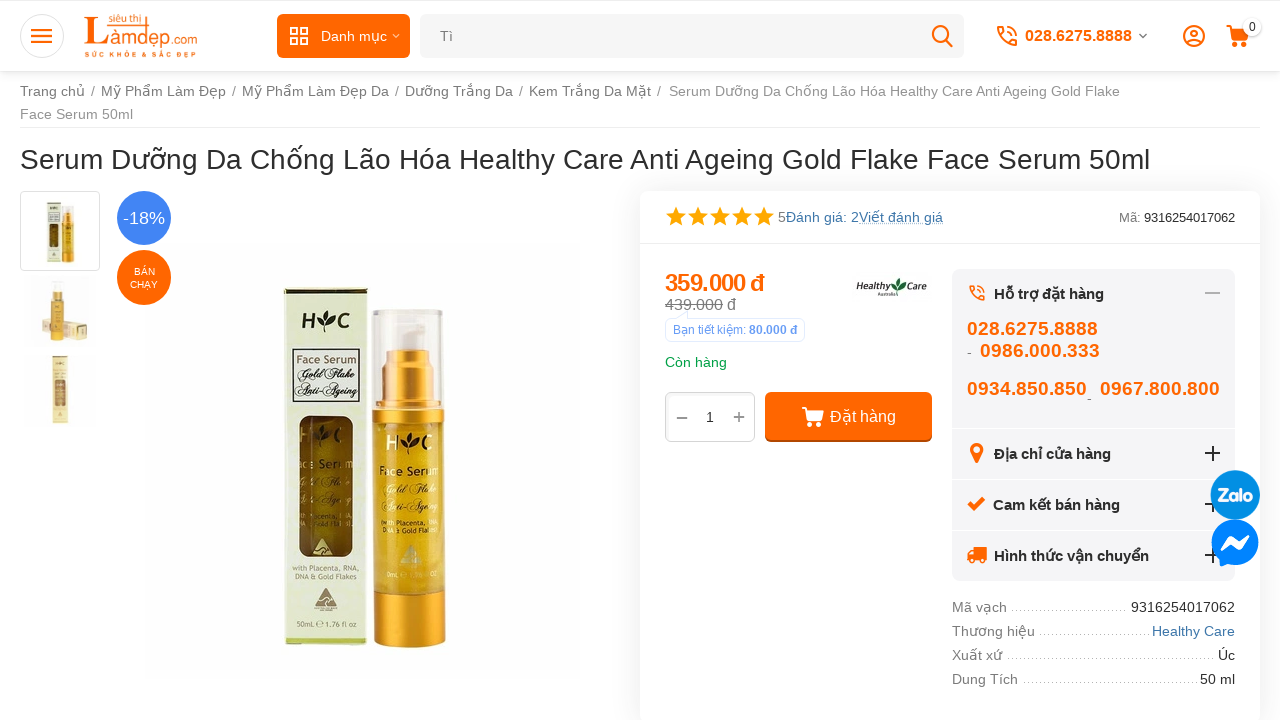

--- FILE ---
content_type: text/html; charset=utf-8
request_url: https://sieuthilamdep.com/serum-duong-da-chong-lao-hoa-healthy-care-anti-ageing-gold-flake-face-serum-50ml.html?selected_section=product_reviews
body_size: 48999
content:
<!DOCTYPE html>
<html 
class=" sticky-top-panel " prefix="og: http://ogp.me/ns# product: http://ogp.me/ns/product#"    lang="vi"
    dir="ltr"
    class=" "
>
<head>
<title>Serum Dưỡng Da Chống Lão Hóa Healthy Care Anti Ageing Gold Flake Face Serum 50ml chính hãng giá tốt tại Siêu Thị Làm Đẹp</title>
<base href="https://sieuthilamdep.com/" />
<meta http-equiv="Content-Type" content="text/html; charset=utf-8" data-ca-mode="" />
<meta name="viewport" content="width=device-width,initial-scale=1,maximum-scale=1,user-scalable=0,viewport-fit=cover" />
<meta name="description" content="Mua Serum Dưỡng Da Chống Lão Hóa Healthy Care Anti Ageing Gold Flake Face Serum 50ml giá rẻ, giao tận nơi, tư vấn tận tình, chuyên nghiệp tại Siêu Thị Làm Đẹp" />

    <!-- Keywords tag has been cut -->
<meta name="format-detection" content="telephone=no">

    <meta name="robots" content="noindex, follow" />
    


    <!-- Inline script moved to the bottom of the page -->
        <!-- Inline script moved to the bottom of the page -->
    <meta property="og:type" content="website" />
<meta property="og:locale" content="vi" />
<meta property="og:title" content="Serum Dưỡng Da Chống Lão Hóa Healthy Care Anti Ageing Gold Flake Face Serum 50ml chính hãng giá tốt tại Siêu Thị Làm Đẹp" />
<meta property="og:description" content="Mua Serum Dưỡng Da Chống Lão Hóa Healthy Care Anti Ageing Gold Flake Face Serum 50ml giá rẻ, giao tận nơi, tư vấn tận tình, chuyên nghiệp tại Siêu Thị Làm Đẹp" />
<meta property="og:url" content="https://sieuthilamdep.com/serum-duong-da-chong-lao-hoa-healthy-care-anti-ageing-gold-flake-face-serum-50ml.html?selected_section=product_reviews" />
    <meta property="og:image" content="https://sieuthilamdep.com/images/ab__webp/detailed/12/serum-duong-da-chong-lao-hoa-healthy-care-anti-ageing-gold-flake-face-serum-50ml-2020_jpg.webp" />

    <meta name="theme-color" content="#ffffff">

    <link href="https://sieuthilamdep.com/images/logos/18/favicon_lixh-dm.ico" rel="shortcut icon" type="image/vnd.microsoft.icon" />

<link rel="preload" crossorigin="anonymous" as="font" href="https://sieuthilamdep.com/design/themes/responsive/media/images/addons/cp_product_questions/fonts/cp_icons.woff?1769807804" type="font/woff" />
<link type="text/css" rel="stylesheet" href="https://sieuthilamdep.com/var/cache/misc/assets/design/themes/abt__unitheme2/css/standalone.ed198aa200ca24881a60d5eb2c5e4b941769807800.css?1769807800" /><script data-no-defer>

(function(w,d,s,l,i){
    w[l]=w[l]||[];
    w[l].push({'gtm.start': new Date().getTime(),event: 'gtm.js'});
    var f=d.getElementsByTagName(s)[0], j=d.createElement(s),dl=l!='dataLayer'?'&l='+l:'';
    j.async=true;j.src='//www.googletagmanager.com/gtm.js?id='+i+dl;f.parentNode.insertBefore(j,f);
})

(window,document,'script','dataLayer','GTM-PCLK4RW');
</script>

<div id="sd-gtm-data" class="hidden"
                    data-use-buy-one-click="gtm-ycgl-product"    data-use-call-request="gtm-call-request">
</div>


<script data-no-defer>
    window.lazySizesConfig =  {
        loadMode: 2,
        hFac: 0.42857142857143,
        expand: 350,
        expFactor: 1,
        preloadAfterLoad: false
    };
    document.addEventListener('lazybeforeunveil', function(e){
        let element = e.target;
        var bg = element.getAttribute('data-background-url');
        if(bg){
            var bgImg = $(new Image());
            bgImg.attr('src', bg);
            bgImg.on('load', function () {
                $(element).css({
                    'background-image': "url('" + bg + "')"
                }).removeAttr('data-background-url')
            });
        }
    });
</script>    <meta property="og:title" content="Serum Dưỡng Da Chống Lão Hóa Healthy Care Anti Ageing Gold Flake Face Serum 50ml">
    <meta property="og:description" content="Serum, trong ngành mỹ phẩm có nghĩa là tinh chất, là những sản phẩm sinh học đậm đặc chứa các hoạt chất sinh học nhiều gấp 10 lần hoạt chất được dùng trong các sản phẩm dạng kem, vì vậy dùng serum sẽ có tác dụng nhanh chóng và hiệu quả hơn so với việc dùng các sản phẩm chăm sóc da thông thường khác.
Tinh chất tế bào gốc nhau thai cừu được xem là thần dược làm đẹp da hiệu quả cho chị em phái đẹp từ lâu nay. Serum dưỡng da kết hợp tinh chất nhau thai cừu và tinh thể vàng từ lâu đã được xem là sản phẩm cao cấp được nhiều người sử dụng trong việc làm đẹp và chăm sóc cho làn da của mình.

Cho bạn làn da trắng mịn trẻ trung chỉ sau thời gian ngắn sử dụng
Serum Dưỡng Da Chống Lão Hóa Healthy Care Anti Ageing Gold Flake Face Serum có chứa chiết xuất tế bào gốc nhau thai cừu và tinh thể vàng đa hoạt tính sinh học có tác dụng như một loại kem dưỡng ẩm chống lão hóa đặc biệt với chức năng kép làm tăng độ ẩm cần thiết cho da và ngăn ngừa sự mất nước cho da. Sản phẩm hiệu quả trong việc làm giảm các đốm tàn nhang, nám và xoá mờ nếp nhăn trên da, tạo ra một làn da khỏe mạnh từ trong ra ngoài, và nâng cao vẻ đẹp tự nhiên và quý phái của bạn.
Thành phần:
Healthy Care Anti Ageing Gold Flake Face Serum 50ml chứa tế bào gốc nhau thai cừu và tinh thể vàng đa hoạt tính sinh học.

Được chiết xuất từ tinh chất vàng và nhau thai cừu, lành tính cho người sử dụng
Công dụng:
- Cải thiện khả năng liên kết giữa các mô tế bào, nhớ đó tăng khả năng đàn hồi và giúp da săn chắc hơn.
- Đẩy nhanh quá trình phục hồi tổn thương cho làn da như: các vết nám, sạm, tàng nhang, nếp nhăn do lão hóa.
- Bổ sung dưỡng chất và độ ẩm cần thiết cho làn da, giúp da luôn trong tình trạng ẩm mịn đầy sức sống.
- Ngăn ngừa và làm giảm các dấu hiệu của sự làm hóa, cho da luôn mềm mịn tự nhiên.
- Dưỡng trắng da hiệu quả từ bên trong, xóa nhanh các vùng da không đều màu.

Sản phẩm thích hợp với mọi loại da, kể cả da nhạy cảm nhất
 Hướng dẫn sử dụng:
- Làm sạch da mặt bằng sữa rửa mặt hoặc nước ấm, lau khô bằng khăn mềm
- Cho một lượng serum vừa đủ ra lòng bàn tay sau đó thoa đều khắp mặt và cổ, massage nhẹ nhàng để dưỡng chất thấm hết vào da.
- Sử dụng đều đặn mỗi ngày để bề mặt da được phục hồi và trở nên tươi trẻ hơn.
- Sản phẩm thích hợp với mọi loại da, kể cả da nhạy cảm nhất.

Sử dụng sản phẩm mỗi ngày, chỉ trong thời gian ngắn bạn sẽ có được làn da trắng sáng mịn màng.
Bảo quản: nơi khô ráo, thoáng mát, tránh xa ánh nắng mặt trời.
Quy cách: 50ml/chai
Thương hiệu: Healthy Care
Xuất xứ: Úc">
    <meta property="og:url" content="https://sieuthilamdep.com/serum-duong-da-chong-lao-hoa-healthy-care-anti-ageing-gold-flake-face-serum-50ml.html">
    <meta property="og:image" content="https://sieuthilamdep.com/images/ab__webp/detailed/12/serum-duong-da-chong-lao-hoa-healthy-care-anti-ageing-gold-flake-face-serum-50ml-2020_jpg.webp">
    <meta property="og:image:width" content="800">
    <meta property="og:image:height" content="800">
    <meta property="og:site_name" content="Siêu Thị Làm Đẹp">
    <meta property="og:type" content="product">

            <meta property="og:image" content="https://sieuthilamdep.com/images/ab__webp/detailed/12/serum-duong-da-chong-lao-hoa-healthy-care-anti-ageing-gold-flake-face-serum-50ml-2020-1_jpg.webp">
        <meta property="og:image:width" content="800">
        <meta property="og:image:height" content="800">
            <meta property="og:image" content="https://sieuthilamdep.com/images/ab__webp/detailed/12/serum-duong-da-chong-lao-hoa-healthy-care-anti-ageing-gold-flake-face-serum-50ml-2020-2_jpg.webp">
        <meta property="og:image:width" content="800">
        <meta property="og:image:height" content="800">
    
    <meta property="product:brand" content="Healthy Care">
    <meta property="product:availability" content="in stock">
    <meta property="product:condition" content="new">
    <meta property="product:price:amount" content="359000">
    <meta property="product:price:currency" content="VND">
    <meta property="product:retailer_item_id" content="6039">

    <!-- Facebook Pixel Code -->
    <script type="text/javascript" data-no-defer>
        
            !function(f,b,e,v,n,t,s)
            {if(f.fbq)return;n=f.fbq=function(){n.callMethod?
            n.callMethod.apply(n,arguments):n.queue.push(arguments)};
            if(!f._fbq)f._fbq=n;n.push=n;n.loaded=!0;n.version='2.0';
            n.queue=[];t=b.createElement(e);t.async=!0;
            t.src=v;s=b.getElementsByTagName(e)[0];
            s.parentNode.insertBefore(t,s)}(window, document,'script',
            'https://connect.facebook.net/en_US/fbevents.js');
        
                                    fbq('init', 279493020088511);
                            fbq('track', 'PageView');
    </script>
                        <noscript><img height="1" width="1" style="display:none"
                src="https://www.facebook.com/tr?id=279493020088511&ev=PageView&noscript=1"
            /></noscript>
                <!-- End Facebook Pixel Code -->




<!-- Inline script moved to the bottom of the page -->
<!-- Inline script moved to the bottom of the page -->

<!-- Inline script moved to the bottom of the page -->
            <!-- Inline script moved to the bottom of the page -->
        <!-- Inline script moved to the bottom of the page -->

    <!-- Inline script moved to the bottom of the page -->
    <!-- Inline script moved to the bottom of the page -->

    
            <link rel="preload" href="https://sieuthilamdep.com/design/themes/abt__unitheme2/media/custom_fonts/MuseoSansBlack.woff?1769807804" as="font" type="font/woff" crossorigin="anonymous">
            <link rel="preload" href="https://sieuthilamdep.com/design/themes/abt__unitheme2/media/custom_fonts/uni2-icons.woff?1769807804" as="font" type="font/woff" crossorigin="anonymous">
            <link rel="preload" href="https://sieuthilamdep.com/design/themes/responsive/css/addons/ab__scroll_to_top/fonts/abscroll.woff?1769807804" as="font" type="font/woff" crossorigin="anonymous">
            <link rel="preload" href="https://sieuthilamdep.com/design/themes/responsive/media/fonts/glyphs.woff?1769807804" as="font" type="font/woff" crossorigin="anonymous">
            <link rel="preload" href="https://sieuthilamdep.com/design/themes/responsive/media/images/addons/cp_product_questions/fonts/cp_icons.woff?1769807804" as="font" type="font/woff" crossorigin="anonymous">
    <link rel="preload" href="https://sieuthilamdep.com/images/ab__webp/logos/18/logo_nc9m-dg_png.webp" as="image" fetchpriority="high">
<link rel="preload" href="https://sieuthilamdep.com/images/ab__webp/thumbnails/435/537/detailed/12/serum-duong-da-chong-lao-hoa-healthy-care-anti-ageing-gold-flake-face-serum-50ml-2020.jpg_jpg.webp" as="image" fetchpriority="high">
</head>

<body>
    <noscript><iframe src="//www.googletagmanager.com/ns.html?id=GTM-PCLK4RW"
height="0" width="0" style="display:none;visibility:hidden"></iframe></noscript>        
        <div class="ty-tygh  " data-ca-element="mainContainer" id="tygh_container">

        <div id="ajax_overlay" class="ty-ajax-overlay"></div>
<div id="ajax_loading_box" class="ty-ajax-loading-box"></div>
        <div class="cm-notification-container notification-container">
</div>
        <div class="ty-helper-container "
                    id="tygh_main_container">
                                             
<div class="tygh-top-panel clearfix">
                <div class="container-fluid  top-grid">
                                                
                                        
    
        </div>
    

</div>

<div class="tygh-header clearfix">
                <div class="container-fluid  header-grid light-header v2">
                                                
                <div class="container-fluid-row">
<div class="row-fluid ">        <div class="span16 top-menu-grid " >
                    <div class="row-fluid ">        <div class="span4 top-logo " >
                    <div id="sw_dropdown_219" class="ut2-sp-n cm-combination cm-abt--ut2-toggle-scroll  cm-external-triggered"><i class="ut2-icon-outline-menu"></i></div><div id="dropdown_219" class="ut2-sw-b hidden cm-external-click" data-ca-external-click-id="sw_dropdown_219"></div><div class="ut2-sw-w" style="display: none;"><div class="ut2-scroll"><div class="ut2-sw"><div class="ut2-sp-f cm-combination cm-abt--ut2-toggle-scroll" id="off_dropdown_219" style="display:none;"><i class="ut2-icon-baseline-close"></i></div><div class="ut2-rb"><div class="ty-logo-container">
    
            <a href="https://sieuthilamdep.com/" title="Siêu Thị Làm Đẹp">
        
    


    





        
                            
        
        <img class="ty-pict  ty-logo-container__image   cm-image" width="600" height="228" alt="Siêu Thị Làm Đẹp" title="Siêu Thị Làm Đẹp" id="det_img_478727444" src="https://sieuthilamdep.com/images/ab__webp/logos/18/logo_nc9m-dg_png.webp" />

    
            </a>
    </div></div><div class="ut2-rb account-info"><div class="ut2-account-info">
        
            <div class="ut2-account-info__avatar"><i class="ut2-icon-outline-account-circle"></i></div>
        <p><a href="https://sieuthilamdep.com/login.html?return_url=index.php%3Fselected_section%3Dproduct_reviews%26dispatch%3Dproducts.view%26product_id%3D6039" data-ca-target-id="login_block0" data-ca-dialog-title="Đăng nhập" class="underlined cm-dialog-opener cm-dialog-auto-size" rel="nofollow">Đăng nhập</a>&nbsp;&nbsp;|&nbsp;&nbsp;<a href="https://sieuthilamdep.com/dang-ky.html" class="underlined" rel="nofollow">Đăng ký</a><br/><span>Đăng nhập để xem tình trạng đơn hàng.</span></p>
    <!--account_info_0--></div></div><nav class="ut2-fm "><div class="ut2-fmbtm hidden">Quay lại</div><div class="ut2-fmw"><div class="ut2-lfl ">


    



                    
                    
                    
            

            
    
    <img class="ty-pict  ut2-lfl-icon lazyload   cm-image" alt="" title="" src="[data-uri]" width="120" height="120" data-src="https://sieuthilamdep.com/images/ab__webp/abt__ut2/menu-with-icon/18/my-pham_PNG.webp" />

<p><a href="https://sieuthilamdep.com/my-pham-lam-dep/"><span>Mỹ Phẩm Làm Đẹp</span><span class="m-label" style="color:#ffffff;background-color:#1155cc;border: 1px solid #1155cc;">Best Choice</span><br><em>Mỹ phẩm cao cấp nhập khẩu từ những thương hiệu hàng đầu thế giới</em></a></p><i></i><div class="ut2-slw"><div class="ut2-lsl ut2-lsl__more"><p><a href="https://sieuthilamdep.com/my-pham-lam-dep-da/">Mỹ Phẩm Làm Đẹp Da</a></p><div class="ut2-tlw"><span class="ut2-lsl__more-link" onClick="$(this).parent().find('a').removeClass('hidden');$(this).addClass('hidden');"><span>Thêm</span></span><a href="https://sieuthilamdep.com/kem-chong-nang/" class="">Kem Chống Nắng</a><a href="https://sieuthilamdep.com/sua-rua-mat/" class="">Sữa Rửa Mặt</a><a href="https://sieuthilamdep.com/nuoc-hoa-hong/" class="">Nước Hoa Hồng</a><a href="https://sieuthilamdep.com/kem-mat/" class="">Kem Mắt</a><a href="https://sieuthilamdep.com/duong-trang-da/" class="">Dưỡng Trắng Da</a><a href="https://sieuthilamdep.com/giam-mun-seo/" class=" hidden">Giảm Mụn, Sẹo</a><a href="https://sieuthilamdep.com/tham-nam-tan-nhang/" class=" hidden">Thâm, Nám, Tàn Nhang</a><a href="https://sieuthilamdep.com/chong-lao-hoa/" class=" hidden">Chống Lão Hóa</a><a href="https://sieuthilamdep.com/kem-tam-trang/" class=" hidden">Kem Tắm Trắng</a><a href="https://sieuthilamdep.com/mat-na-duong-da/" class=" hidden">Mặt Nạ Dưỡng Da</a><a href="https://sieuthilamdep.com/tay-te-bao-chet/" class=" hidden">Tẩy Tế Bào Chết</a><a href="https://sieuthilamdep.com/sua-tam-trang-da/" class=" hidden">Sữa Tắm Trắng Da</a><a href="https://sieuthilamdep.com/nuoc-than/" class=" hidden">Nước Thần</a><a href="https://sieuthilamdep.com/kem-duong-am-da/" class=" hidden">Kem Dưỡng Ẩm Da</a><a href="https://sieuthilamdep.com/kem-duong-da-tay/" class=" hidden">Kem Dưỡng Da Tay</a><a href="https://sieuthilamdep.com/xit-khoang/" class=" hidden">Xịt Khoáng</a><a href="https://sieuthilamdep.com/tinh-chat-peel-da/" class=" hidden">Tinh Chất Peel Da</a><a href="https://sieuthilamdep.com/retinol/" class=" hidden">Retinol</a><a href="https://sieuthilamdep.com/tinh-chat-meso/" class=" hidden">Tinh Chất Meso</a><a href="https://sieuthilamdep.com/bo-my-pham-duong-da/" class=" hidden">Bộ Mỹ Phẩm Dưỡng Da</a><a href="https://sieuthilamdep.com/lan-khu-mui-co-the/" class=" hidden">Lăn Khử Mùi Cơ Thể</a></div></div><div class="ut2-lsl ut2-lsl__more"><p><a href="https://sieuthilamdep.com/thuong-hieu-my-pham-cham-soc-da/">Thương Hiệu Mỹ Phẩm Chăm Sóc Da</a></p><div class="ut2-tlw"><span class="ut2-lsl__more-link" onClick="$(this).parent().find('a').removeClass('hidden');$(this).addClass('hidden');"><span>Thêm</span></span><a href="https://sieuthilamdep.com/my-pham-sk-ii/" class="">Mỹ Phẩm SK-II</a><a href="https://sieuthilamdep.com/my-pham-image-skincare/" class="">Mỹ Phẩm Image Skincare</a><a href="https://sieuthilamdep.com/my-pham-maria-galland/" class="">Mỹ Phẩm Maria Galland</a><a href="https://sieuthilamdep.com/my-pham-swissline/" class="">Mỹ Phẩm Swissline</a><a href="https://sieuthilamdep.com/my-pham-thalgo/" class="">Mỹ Phẩm THALGO</a><a href="https://sieuthilamdep.com/my-pham-martiderm/" class=" hidden">Mỹ Phẩm MartiDerm</a><a href="https://sieuthilamdep.com/my-pham-obagi/" class=" hidden">Mỹ Phẩm Obagi</a><a href="https://sieuthilamdep.com/my-pham-dermalogica/" class=" hidden">Mỹ Phẩm Dermalogica</a><a href="https://sieuthilamdep.com/my-pham-germaine-de-capuccini/" class=" hidden">Mỹ Phẩm Germaine De Capuccini</a><a href="https://sieuthilamdep.com/my-pham-beauty-med/" class=" hidden">Mỹ Phẩm Beauty Med</a><a href="https://sieuthilamdep.com/my-pham-sakura/" class=" hidden">Mỹ Phẩm SAKURA</a><a href="https://sieuthilamdep.com/my-pham-zo-skin-health/" class=" hidden">Mỹ Phẩm ZO Skin Health</a><a href="https://sieuthilamdep.com/my-pham-christina/" class=" hidden">Mỹ Phẩm Christina</a><a href="https://sieuthilamdep.com/my-pham-neova/" class=" hidden">Mỹ Phẩm Neova</a><a href="https://sieuthilamdep.com/my-pham-the-perfect/" class=" hidden">Mỹ Phẩm The Perfect</a><a href="https://sieuthilamdep.com/my-pham-bruno-vassari/" class=" hidden">Mỹ Phẩm Bruno Vassari</a><a href="https://sieuthilamdep.com/my-pham-dr.belter/" class=" hidden">Mỹ Phẩm Dr.Belter</a><a href="https://sieuthilamdep.com/my-pham-genie/" class=" hidden">Mỹ Phẩm Genie</a><a href="https://sieuthilamdep.com/my-pham-lanopearl-uc/" class=" hidden">Mỹ Phẩm Lanopearl (Úc)</a><a href="https://sieuthilamdep.com/my-pham-medi-white/" class=" hidden">Mỹ Phẩm Medi White</a><a href="https://sieuthilamdep.com/my-pham-white-doctors/" class=" hidden">Mỹ Phẩm White Doctors</a><a href="https://sieuthilamdep.com/my-pham-paulas-choice/" class=" hidden">Mỹ Phẩm Paula’s Choice</a><a href="https://sieuthilamdep.com/my-pham-murad/" class=" hidden">Mỹ Phẩm Murad</a><a href="https://sieuthilamdep.com/my-pham-ivatherm/" class=" hidden">Mỹ Phẩm Ivatherm</a><a href="https://sieuthilamdep.com/my-pham-floslek/" class=" hidden">Mỹ Phẩm Floslek</a><a href="https://sieuthilamdep.com/my-pham-jean-darcel/" class=" hidden">Mỹ Phẩm Jean D&#039;Arcel</a><a href="https://sieuthilamdep.com/my-pham-vivant-skincare/" class=" hidden">Mỹ Phẩm Vivant Skincare</a><a href="https://sieuthilamdep.com/my-pham-md-dermatics/" class=" hidden">Mỹ Phẩm MD Dermatics</a><a href="https://sieuthilamdep.com/my-pham-biotrade/" class=" hidden">Mỹ Phẩm Biotrade</a><a href="https://sieuthilamdep.com/my-pham-dibi-milano/" class=" hidden">Mỹ Phẩm Dibi Milano</a><a href="https://sieuthilamdep.com/my-pham-infini/" class=" hidden">Mỹ Phẩm Infini</a><a href="https://sieuthilamdep.com/my-pham-dr-spiller/" class=" hidden">Mỹ Phẩm Dr.Spiller</a><a href="https://sieuthilamdep.com/my-pham-mesoestetic/" class=" hidden">Mỹ Phẩm Mesoestetic</a><a href="https://sieuthilamdep.com/my-pham-md-ceuticals/" class=" hidden">Mỹ Phẩm MD:Ceuticals</a><a href="https://sieuthilamdep.com/my-pham-soskin/" class=" hidden">Mỹ Phẩm Soskin</a><a href="https://sieuthilamdep.com/my-pham-toskani/" class=" hidden">Mỹ Phẩm Toskani</a><a href="https://sieuthilamdep.com/my-pham-sente/" class=" hidden">Mỹ Phẩm Sente</a><a href="https://sieuthilamdep.com/my-pham-skinclinic/" class=" hidden">Mỹ Phẩm SkinClinic</a><a href="https://sieuthilamdep.com/my-pham-fau-han-quoc/" class=" hidden">Mỹ Phẩm FAU Hàn Quốc</a><a href="https://sieuthilamdep.com/my-pham-celestetic/" class=" hidden">Mỹ Phẩm Celestetic</a><a href="https://sieuthilamdep.com/my-pham-skinceuticals/" class=" hidden">Mỹ Phẩm SkinCeuticals</a><a href="https://sieuthilamdep.com/my-pham-ainhoa/" class=" hidden">Mỹ Phẩm AINHOA</a><a href="https://sieuthilamdep.com/my-pham-skintech/" class=" hidden">Mỹ Phẩm SkinTech</a><a href="https://sieuthilamdep.com/my-pham-sesderma/" class=" hidden">Mỹ Phẩm Sesderma</a><a href="https://sieuthilamdep.com/my-pham-dado-sens/" class=" hidden">Mỹ Phẩm Dado Sens</a><a href="https://sieuthilamdep.com/my-pham-mediderma/" class=" hidden">Mỹ Phẩm Mediderma</a><a href="https://sieuthilamdep.com/my-pham-annemarie-borlind/" class=" hidden">Mỹ Phẩm Annemarie Borlind</a><a href="https://sieuthilamdep.com/my-pham-usolab/" class=" hidden">Mỹ Phẩm Usolab</a><a href="https://sieuthilamdep.com/my-pham-postquam/" class=" hidden">Mỹ Phẩm PostQuam</a><a href="https://sieuthilamdep.com/my-pham-payot-paris/" class=" hidden">Mỹ Phẩm Payot Paris</a><a href="https://sieuthilamdep.com/my-pham-is-clinical/" class=" hidden">Mỹ Phẩm iS Clinical</a><a href="https://sieuthilamdep.com/my-pham-asap/" class=" hidden">Mỹ Phẩm Asap</a><a href="https://sieuthilamdep.com/my-pham-bellmona/" class=" hidden">Mỹ Phẩm Bellmona</a><a href="https://sieuthilamdep.com/my-pham-hd-cosmetic-efficiency/" class=" hidden">Mỹ Phẩm HD Cosmetic Efficiency</a><a href="https://sieuthilamdep.com/my-pham-skincode/" class=" hidden">Mỹ Phẩm Skincode</a><a href="https://sieuthilamdep.com/my-pham-decaar/" class=" hidden">Mỹ Phẩm Décaar</a><a href="https://sieuthilamdep.com/my-pham-atache/" class=" hidden">Mỹ Phẩm Atache</a><a href="https://sieuthilamdep.com/my-pham-seizen/" class=" hidden">Mỹ Phẩm Seizen</a><a href="https://sieuthilamdep.com/my-pham-vi-derm-beauty/" class=" hidden">Mỹ Phẩm VI Derm Beauty</a><a href="https://sieuthilamdep.com/my-pham-iaso/" class=" hidden">Mỹ Phẩm IASO</a><a href="https://sieuthilamdep.com/my-pham-synergie-skin/" class=" hidden">Mỹ Phẩm Synergie Skin</a><a href="https://sieuthilamdep.com/my-pham-coopy/" class=" hidden">Mỹ Phẩm COOPY</a><a href="https://sieuthilamdep.com/my-pham-cell-fusion-c/" class=" hidden">Mỹ Phẩm Cell Fusion C</a><a href="https://sieuthilamdep.com/my-pham-miccosmo/" class=" hidden">Mỹ Phẩm Miccosmo</a><a href="https://sieuthilamdep.com/my-pham-hyaestic/" class=" hidden">Mỹ Phẩm Hyaestic</a><a href="https://sieuthilamdep.com/my-pham-soosul/" class=" hidden">Mỹ Phẩm Soosul</a><a href="https://sieuthilamdep.com/my-pham-sophieskin/" class=" hidden">Mỹ Phẩm Sophieskin</a><a href="https://sieuthilamdep.com/my-pham-dr-bargo/" class=" hidden">Mỹ Phẩm Dr.Bargo</a><a href="https://sieuthilamdep.com/my-pham-tizo/" class=" hidden">Mỹ Phẩm TiZO</a><a href="https://sieuthilamdep.com/my-pham-dermica/" class=" hidden">Mỹ Phẩm Dermica</a><a href="https://sieuthilamdep.com/my-pham-kyung-lab/" class=" hidden">Mỹ Phẩm Kyung Lab</a><a href="https://sieuthilamdep.com/my-pham-dr-pepti/" class=" hidden">Mỹ Phẩm Dr.Pepti</a><a href="https://sieuthilamdep.com/my-pham-numis-med/" class=" hidden">Mỹ Phẩm Numis Med</a><a href="https://sieuthilamdep.com/my-pham-profiderm/" class=" hidden">Mỹ Phẩm ProfiDerm</a></div></div><div class="ut2-lsl ut2-lsl__more"><p><a href="https://sieuthilamdep.com/my-pham-khac/">Mỹ Phẩm Khác</a></p><div class="ut2-tlw"><span class="ut2-lsl__more-link" onClick="$(this).parent().find('a').removeClass('hidden');$(this).addClass('hidden');"><span>Thêm</span></span><a href="https://sieuthilamdep.com/kem-no-nguc/" class="">Kem Nở Ngực</a><a href="https://sieuthilamdep.com/kem-hong-nhu-hoa/" class="">Kem Hồng Nhũ Hoa</a><a href="https://sieuthilamdep.com/kem-hong-vung-kin/" class="">Kem Hồng Vùng Kín</a><a href="https://sieuthilamdep.com/dung-dich-ve-sinh-phu-nu/" class="">Dung Dịch Vệ Sinh Phụ Nữ</a><a href="https://sieuthilamdep.com/nuoc-hoa-vung-kin/" class="">Nước Hoa Vùng Kín</a><a href="https://sieuthilamdep.com/duong-hong-moi/" class=" hidden">Dưỡng Hồng Môi</a><a href="https://sieuthilamdep.com/kem-nhau-thai-cuu/" class=" hidden">Kem Nhau Thai Cừu</a><a href="https://sieuthilamdep.com/serum-nhau-thai-cuu/" class=" hidden">Serum Nhau Thai Cừu</a></div></div><div class="ut2-lsl"><p><a href="https://sieuthilamdep.com/duong-mi-may-toc/">Dưỡng Mi, Mày, Tóc</a></p><div class="ut2-tlw"><a href="https://sieuthilamdep.com/duong-dai-mi/" class="">Dưỡng Dài Mi</a><a href="https://sieuthilamdep.com/duong-dai-long-may/" class="">Dưỡng Dài Lông Mày</a><a href="https://sieuthilamdep.com/dau-goi-xa-moc-toc/" class="">Dầu Gội Xả Mọc Tóc</a><a href="https://sieuthilamdep.com/serum-kich-thich-moc-toc/" class="">Serum Kích Thích Mọc Tóc</a></div></div><div class="ut2-lsl"><p><a href="https://sieuthilamdep.com/my-pham-trang-diem/">Mỹ Phẩm Trang Điểm</a></p><div class="ut2-tlw"><a href="https://sieuthilamdep.com/trang-diem-da-mat/" class="">Trang Điểm Da Mặt</a><a href="https://sieuthilamdep.com/trang-diem-mat/" class="">Trang Điểm Mắt</a><a href="https://sieuthilamdep.com/trang-diem-moi/" class="">Trang Điểm Môi</a></div></div><div class="ut2-lsl"><p><a href="https://sieuthilamdep.com/nuoc-hoa/">Nước Hoa</a></p></div><div class="ut2-lsl"><p><a href="https://sieuthilamdep.com/phu-kien-lam-dep/">Phụ Kiện Làm Đẹp</a></p><div class="ut2-tlw"><a href="https://sieuthilamdep.com/may-rua-mat/" class="">Máy Rửa Mặt</a></div></div><div class="ut2-lsl"><p><a href="https://sieuthilamdep.com/cham-soc-rang-mieng/">Chăm Sóc Răng Miệng</a></p></div></div></div><div class="ut2-lfl ">


    



                    
                    
                    
            

            
    
    <img class="ty-pict  ut2-lfl-icon lazyload   cm-image" alt="" title="" src="[data-uri]" width="120" height="120" data-src="https://sieuthilamdep.com/images/ab__webp/abt__ut2/menu-with-icon/18/tpcn-lam-dep_PNG.webp" />

<p><a href="https://sieuthilamdep.com/thuc-pham-chuc-nang-lam-dep/"><span>Thực Phẩm Chức Năng Làm Đẹp</span><span class="m-label" style="color:#ffffff;background-color:#ff6600;border: 1px solid #ff6600;">Sale</span><br><em>Khoẻ đẹp từ trong ra ngoài, giảm cân, collagen và các TPCN làm đẹp khác</em></a></p><i></i><div class="ut2-slw"><div class="ut2-lsl"><p><a href="https://sieuthilamdep.com/giam-can/">Giảm Cân</a></p><div class="ut2-tlw"><a href="https://sieuthilamdep.com/vien-uong-giam-can/" class="">Viên Uống Giảm Cân</a><a href="https://sieuthilamdep.com/kem-tan-mo-bung/" class="">Kem Tan Mỡ Bụng</a><a href="https://sieuthilamdep.com/cac-loai-giam-can-khac/" class="">Các Loại Giảm Cân Khác</a></div></div><div class="ut2-lsl ut2-lsl__more"><p><a href="https://sieuthilamdep.com/vien-uong-dep-da/">Viên Uống Đẹp Da</a></p><div class="ut2-tlw"><span class="ut2-lsl__more-link" onClick="$(this).parent().find('a').removeClass('hidden');$(this).addClass('hidden');"><span>Thêm</span></span><a href="https://sieuthilamdep.com/vien-uong-giam-mun/" class="">Viên Uống Giảm Mụn</a><a href="https://sieuthilamdep.com/vien-uong-giam-nam-tan-nhang/" class="">Viên Uống Giảm Nám, Tàn Nhang</a><a href="https://sieuthilamdep.com/vien-uong-trang-da/" class="">Viên Uống Trắng Da</a><a href="https://sieuthilamdep.com/vien-uong-chong-nang/" class="">Viên Uống Chống Nắng</a><a href="https://sieuthilamdep.com/vien-uong-thom-co-the/" class="">Viên Uống Thơm Cơ Thể</a><a href="https://sieuthilamdep.com/vien-uong-chong-lao-hoa-da/" class=" hidden">Viên Uống Chống Lão Hóa Da</a><a href="https://sieuthilamdep.com/sua-ong-chua-royal-jelly/" class=" hidden">Sữa Ong Chúa Royal Jelly</a><a href="https://sieuthilamdep.com/vien-nhau-thai-cuu/" class=" hidden">Viên Nhau Thai Cừu</a><a href="https://sieuthilamdep.com/vien-uong-noi-tiet-to-nu/" class=" hidden">Viên Uống Nội Tiết Tố Nữ</a></div></div><div class="ut2-lsl"><p><a href="https://sieuthilamdep.com/trung-tam-collagen/">Trung Tâm COLLAGEN</a></p><div class="ut2-tlw"><a href="https://sieuthilamdep.com/collagen-dang-bot/" class="">Collagen Dạng Bột</a><a href="https://sieuthilamdep.com/vien-uong-collagen/" class="">Viên Uống Collagen</a><a href="https://sieuthilamdep.com/collagen-dang-nuoc/" class="">Collagen Dạng Nước</a></div></div><div class="ut2-lsl"><p><a href="https://sieuthilamdep.com/nuoc-uong-dep-da/">Nước Uống Đẹp Da</a></p><div class="ut2-tlw"><a href="https://sieuthilamdep.com/nuoc-uong-collagen/" class="">Nước Uống Collagen</a><a href="https://sieuthilamdep.com/tinh-nghe-nano-curcumin/" class="">Tinh Nghệ Nano Curcumin</a><a href="https://sieuthilamdep.com/nuoc-uong-nhau-thai-placenta/" class="">Nước Uống Nhau Thai Placenta</a></div></div><div class="ut2-lsl"><p><a href="https://sieuthilamdep.com/vien-uong-moc-toc/">Viên Uống Mọc Tóc</a></p></div><div class="ut2-lsl"><p><a href="https://sieuthilamdep.com/thuong-hieu-tpcn-noi-bat/">Thương Hiệu TPCN Nổi Bật</a></p><div class="ut2-tlw"><a href="https://sieuthilamdep.com/vien-uong-murad/" class="">Viên Uống MURAD</a><a href="https://sieuthilamdep.com/vien-uong-dep-da-sakura/" class="">Viên Uống Đẹp Da SAKURA</a><a href="https://sieuthilamdep.com/vien-uong-code-age/" class="">Viên Uống Code Age</a><a href="https://sieuthilamdep.com/vien-uong-hush-and-hush-image-skincare/" class="">Viên Uống Hush &amp; Hush Image Skincare</a></div></div></div></div><div class="ut2-lfl ">


    



                    
                    
                    
            

            
    
    <img class="ty-pict  ut2-lfl-icon lazyload   cm-image" alt="" title="" src="[data-uri]" width="120" height="120" data-src="https://sieuthilamdep.com/images/ab__webp/abt__ut2/menu-with-icon/18/shop-suc-khoe_PNG.webp" />

<p><a href="https://sieuthilamdep.com/shop-suc-khoe/"><span>Shop Sức Khỏe</span><span class="m-label" style="color:#ffffff;background-color:#cc0000;border: 1px solid #cc0000;">New</span><br><em>Nhân sâm, linh chi, đông trùng, tổ yến, an cung ... giá tốt đang chờ bạn</em></a></p><i></i><div class="ut2-slw"><div class="ut2-lsl ut2-lsl__more"><p><a href="https://sieuthilamdep.com/nhan-sam-han-quoc/">Nhân Sâm Hàn Quốc</a></p><div class="ut2-tlw"><span class="ut2-lsl__more-link" onClick="$(this).parent().find('a').removeClass('hidden');$(this).addClass('hidden');"><span>Thêm</span></span><a href="https://sieuthilamdep.com/nhan-sam-tuoi-han-quoc/" class="">Nhân Sâm Tươi Hàn Quốc</a><a href="https://sieuthilamdep.com/cao-hong-sam-han-quoc/" class="">Cao Hồng Sâm Hàn Quốc</a><a href="https://sieuthilamdep.com/hong-sam-cu-kho-han-quoc/" class="">Hồng Sâm Củ Khô Hàn Quốc</a><a href="https://sieuthilamdep.com/vien-hong-sam-han-quoc/" class="">Viên Hồng Sâm Hàn Quốc</a><a href="https://sieuthilamdep.com/tra-sam-han-quoc/" class="">Trà Sâm Hàn Quốc</a><a href="https://sieuthilamdep.com/nuoc-hong-sam-han-quoc/" class=" hidden">Nước Hồng Sâm Hàn Quốc</a><a href="https://sieuthilamdep.com/keo-sam-han-quoc/" class=" hidden">Kẹo Sâm Hàn Quốc</a><a href="https://sieuthilamdep.com/bot-hong-sam-han-quoc/" class=" hidden">Bột Hồng Sâm Hàn Quốc</a><a href="https://sieuthilamdep.com/hong-sam-baby-han-quoc/" class=" hidden">Hồng Sâm Baby Hàn Quốc</a><a href="https://sieuthilamdep.com/hac-sam-han-quoc/" class=" hidden">Hắc Sâm Hàn Quốc</a><a href="https://sieuthilamdep.com/thien-sam-han-quoc/" class=" hidden">Thiên Sâm Hàn Quốc</a><a href="https://sieuthilamdep.com/hong-sam-linh-chi-nhung-huou/" class=" hidden">Hồng Sâm Linh Chi Nhung Hươu</a><a href="https://sieuthilamdep.com/hong-sam-dong-trung-ha-thao/" class=" hidden">Hồng Sâm Đông Trùng Hạ Thảo</a><a href="https://sieuthilamdep.com/hong-sam-nhung-huou/" class=" hidden">Hồng Sâm Nhung Hươu</a><a href="https://sieuthilamdep.com/hong-sam-linh-chi/" class=" hidden">Hồng Sâm Linh Chi</a><a href="https://sieuthilamdep.com/qua-tet-sam-han-quoc/" class=" hidden">Quà Tết Sâm Hàn Quốc</a></div></div><div class="ut2-lsl"><p><a href="https://sieuthilamdep.com/linh-chi-han-quoc/">Linh Chi Hàn Quốc</a></p><div class="ut2-tlw"><a href="https://sieuthilamdep.com/nam-linh-chi-han-quoc/" class="">Nấm Linh Chi Hàn Quốc</a><a href="https://sieuthilamdep.com/cao-linh-chi-han-quoc/" class="">Cao Linh Chi Hàn Quốc</a><a href="https://sieuthilamdep.com/vien-linh-chi-han-quoc/" class="">Viên Linh Chi Hàn Quốc</a><a href="https://sieuthilamdep.com/tra-linh-chi-han-quoc/" class="">Trà Linh Chi Hàn Quốc</a><a href="https://sieuthilamdep.com/nuoc-linh-chi-han-quoc/" class="">Nước Linh Chi Hàn Quốc</a></div></div><div class="ut2-lsl"><p><a href="https://sieuthilamdep.com/dong-trung-ha-thao/">Đông Trùng Hạ Thảo</a></p><div class="ut2-tlw"><a href="https://sieuthilamdep.com/dong-trung-ha-thao-nguyen-con/" class="">Đông Trùng Hạ Thảo Nguyên Con</a><a href="https://sieuthilamdep.com/cao-dong-trung-ha-thao/" class="">Cao Đông Trùng Hạ Thảo</a><a href="https://sieuthilamdep.com/vien-dong-trung-ha-thao/" class="">Viên Đông Trùng Hạ Thảo</a><a href="https://sieuthilamdep.com/nuoc-dong-trung-ha-thao/" class="">Nước Đông Trùng Hạ Thảo</a><a href="https://sieuthilamdep.com/bot-dong-trung-ha-thao/" class="">Bột Đông Trùng Hạ Thảo</a></div></div><div class="ut2-lsl"><p><a href="https://sieuthilamdep.com/yen-sao-to-yen/">Yến Sào - Tổ Yến</a></p><div class="ut2-tlw"><a href="https://sieuthilamdep.com/to-yen-tinh-che/" class="">Tổ Yến Tinh Chế</a><a href="https://sieuthilamdep.com/to-yen-chung-san/" class="">Tổ Yến Chưng Sẵn</a><a href="https://sieuthilamdep.com/to-yen-long/" class="">Tổ Yến Lông</a></div></div><div class="ut2-lsl"><p><a href="https://sieuthilamdep.com/an-cung-nguu-hoang/">An Cung Ngưu Hoàng</a></p><div class="ut2-tlw"><a href="https://sieuthilamdep.com/an-cung-nguu-hoang-han-quoc/" class="">An Cung Ngưu Hoàng Hàn Quốc</a><a href="https://sieuthilamdep.com/an-cung-nguu-hoang-trung-quoc/" class="">An Cung Ngưu Hoàng Trung Quốc</a></div></div><div class="ut2-lsl"><p><a href="https://sieuthilamdep.com/tinh-dau-thong-do/">Tinh Dầu Thông Đỏ</a></p></div></div></div><div class="ut2-lfl ">


    



                    
                    
                    
            

            
    
    <img class="ty-pict  ut2-lfl-icon lazyload   cm-image" alt="" title="" src="[data-uri]" width="120" height="120" data-src="https://sieuthilamdep.com/images/ab__webp/abt__ut2/menu-with-icon/18/tpcn_PNG.webp" />

<p><a href="https://sieuthilamdep.com/thuc-pham-chuc-nang-ho-tro/"><span>Thực Phẩm Chức Năng Hỗ Trợ</span><br><em>Vitamin, Omega 3 và các TPCN hỗ trợ sức khoẻ nổi tiếng trên thế giới</em></a></p><i></i><div class="ut2-slw"><div class="ut2-lsl"><p><a href="https://sieuthilamdep.com/vien-uong-bo-nao/">Viên Uống Bổ Não</a></p></div><div class="ut2-lsl"><p><a href="https://sieuthilamdep.com/nuoc-uong-bo-gan/">Nước Uống Bổ Gan</a></p></div><div class="ut2-lsl"><p><a href="https://sieuthilamdep.com/nhuy-hoa-nghe-tay-saffron/">Nhụy Hoa Nghệ Tây Saffron</a></p></div><div class="ut2-lsl"><p><a href="https://sieuthilamdep.com/tang-cuong-suc-khoe/">Tăng Cường Sức Khoẻ</a></p></div><div class="ut2-lsl"><p><a href="https://sieuthilamdep.com/omega3-ho-tro-tim-mach/">Omega3 - Hỗ Trợ Tim Mạch</a></p></div><div class="ut2-lsl"><p><a href="https://sieuthilamdep.com/vitamin-tong-hop/">Vitamin Tổng Hợp</a></p></div><div class="ut2-lsl"><p><a href="https://sieuthilamdep.com/thuoc-bo-khop/">Thuốc Bổ Khớp</a></p></div><div class="ut2-lsl"><p><a href="https://sieuthilamdep.com/tao-bien-nhat-ban/">Tảo Biển Nhật Bản</a></p></div><div class="ut2-lsl"><p><a href="https://sieuthilamdep.com/thuoc-tang-chieu-cao/">Thuốc Tăng Chiều Cao</a></p></div><div class="ut2-lsl"><p><a href="https://sieuthilamdep.com/thuoc-tang-can/">Thuốc Tăng Cân</a></p></div><div class="ut2-lsl ut2-lsl__show_more"><div class="ty-menu__submenu-alt-link"><a class="ty-btn-text" href="https://sieuthilamdep.com/thuc-pham-chuc-nang-ho-tro/" title="">Thêm Thực Phẩm Chức Năng Hỗ Trợ <i class="text-arrow"> &rarr;</i></a></div></div></div></div><div class="ut2-lfl ">


    



                    
                    
                    
            

            
    
    <img class="ty-pict  ut2-lfl-icon lazyload   cm-image" alt="" title="" src="[data-uri]" width="120" height="120" data-src="https://sieuthilamdep.com/images/ab__webp/abt__ut2/menu-with-icon/18/qua-tang_PNG.webp" />

<p><a href="https://sieuthilamdep.com/qua-tang/"><span>Quà Tặng</span><span class="m-label" style="color:#ffffff;background-color:#ff0000;border: 1px solid #ff0000;">Hot</span><br><em>Các set quà tặng, quà tết ý nghĩa dành cho bạn bè và người thân của bạn</em></a></p><i></i><div class="ut2-slw"><div class="ut2-lsl"><p><a href="https://sieuthilamdep.com/qua-tet/">Quà Tết</a></p><div class="ut2-tlw"><a href="https://sieuthilamdep.com/gio-qua-tet/" class="">Giỏ Quà Tết</a><a href="https://sieuthilamdep.com/hop-qua-tet/" class="">Hộp Quà Tết</a></div></div><div class="ut2-lsl"><p><a href="https://sieuthilamdep.com/qua-tang-lam-dep/">Quà Tặng Làm Đẹp</a></p><div class="ut2-tlw"><a href="https://sieuthilamdep.com/qua-tang-20-10/" class="">Quà Tặng 20/10</a><a href="https://sieuthilamdep.com/qua-tang-8-3/" class="">Quà Tặng 8/3</a><a href="https://sieuthilamdep.com/qua-tang-valentine-14-2/" class="">Quà Tặng Valentine 14/2</a></div></div><div class="ut2-lsl"><p><a href="https://sieuthilamdep.com/qua-tang-suc-khoe/">Quà Tặng Sức Khỏe</a></p><div class="ut2-tlw"><a href="https://sieuthilamdep.com/qua-tang-cha-me/" class="">Quà Tặng Cha Mẹ</a><a href="https://sieuthilamdep.com/qua-tang-sep/" class="">Quà Tặng Sếp</a><a href="https://sieuthilamdep.com/qua-tang-thay-co-20-11/" class="">Quà Tặng Thầy Cô 20/11</a></div></div></div></div><div class="ut2-lfl ">


    



                    
                    
                    
            

            
    
    <img class="ty-pict  ut2-lfl-icon lazyload   cm-image" alt="" title="" src="[data-uri]" width="120" height="120" data-src="https://sieuthilamdep.com/images/ab__webp/abt__ut2/menu-with-icon/18/brand_PNG.webp" />

<p><a href="https://sieuthilamdep.com/brand.html"><span>Brands</span><span class="m-label" style="color:#ff0000;background-color:#ffffff;border: 1px solid #ff0000">Golden Brands</span><br><em>Các thương hiệu nổi tiếng được cung cấp tại Siêu Thị Làm Đẹp</em></a></p></div></div></nav><div class="ut2-fm-delimiter"></div><div class="ut2-rb fill--gray"><div class="ty-wysiwyg-content"  data-ca-live-editor-object-id="6039" data-ca-live-editor-object-type="products"><ul>

<li><strong>Hotline:</strong></li>
    <li><span style="color: #ff6600;"><strong><bdi>028.6275.8888</bdi> - 028.6275.8888</strong></span></li>
    <li><span style="color: #ff6600;"><strong><bdi>0986.000.333</bdi> - 0934.850.850 - 0967.800.800</strong></span></li>
    <li>T2-CN 7:30 - 21:30</li>
    <li><a class="ty-exception__links-a greeny" href="mailto:info@sieuthilamdep.com">info@sieuthilamdep.com</a></li>
<li><span style="color: #ff6600;"><strong>Địa chỉ cửa hàng:</strong></span></li>
<li>1002 Âu Cơ, Phường 14, Quận Tân Bình, TPHCM</li>
<li>104A Hoa Bằng, Phường Yên Hòa, Hà Nội</li>
</ul></div></div></div></div></div><div class="top-logo ">
                <div class="ty-logo-container">
    
            <a href="https://sieuthilamdep.com/" title="Siêu Thị Làm Đẹp">
        
    


    





        
                            
        
        <img class="ty-pict  ty-logo-container__image   cm-image" width="600" height="228" alt="Siêu Thị Làm Đẹp" title="Siêu Thị Làm Đẹp" id="det_img_478727444" src="https://sieuthilamdep.com/images/ab__webp/logos/18/logo_nc9m-dg_png.webp" />

    
            </a>
    </div>

                    </div>
            </div>

                                        
            
        <div class="span9 top-search " >
                    <div class="ty-dropdown-box  top-menu-grid-vetrtical hidden-phone">

        <div id="sw_dropdown_2409" class="ty-dropdown-box__title cm-combination ">
                                        <i class="ut2-icon"></i><span>Danh mục</span>
                        
        </div>

        <div id="dropdown_2409" class="cm-popup-box ty-dropdown-box__content  hidden">
            <div class="ty-dropdown-box__title cm-external-click  hidden-desktop" data-ca-external-click-id="sw_dropdown_2409">
                <i class="ut2-icon"></i>Danh mục<span class="ut2-btn-close hidden"><i class="ut2-icon-baseline-close"></i></span>
            </div>
            
<style>
    :root {
        --ut2-vertical-menu-block-height: 600px;
    }
</style>

<div class="ut2-menu__backdrop cm-external-click" style="display: none" data-ca-external-click-id="sw_dropdown_2409" ></div><div class="ut2-menu__header-mobile" style="display: none">Danh mục</div><div class="ut2-menu-vetrtical"><div class="ut2-menu__inbox"><ul class="ty-menu__items cm-responsive-menu"><li class="ty-menu__item cm-menu-item-responsive first-lvl" data-subitems-count="8" data-settings-cols="4"><span class="ty-menu__item-toggle ty-menu__menu-btn visible-phone cm-responsive-menu-toggle"><i class="ut2-icon-outline-expand_more"></i></span><a href="https://sieuthilamdep.com/my-pham-lam-dep/" class="ty-menu__item-link a-first-lvl"><span class="menu-lvl-ctn exp-wrap">


    



                    
                    
                    
            

            
    
    <img class="ty-pict  ut2-mwi-icon lazyload   cm-image" alt="" title="" src="[data-uri]" width="120" height="120" data-src="https://sieuthilamdep.com/images/ab__webp/abt__ut2/menu-with-icon/18/my-pham_PNG.webp" />

<span><span class="v-center">Mỹ Phẩm Làm Đẹp<span class="m-label" style="color: #ffffff; background-color: #1155cc; border: 1px solid #1155cc;">Best Choice</span>                                    </span>
                                                                            <span class="exp-mwi-text">Mỹ phẩm cao cấp nhập khẩu từ những thương hiệu hàng đầu thế giới</span>
                                                                    </span>
                                <i class="icon-right-dir ut2-icon-outline-arrow_forward"></i>                            </span>
                        </a>
                                                    
                                                            <div class="ty-menu__submenu" id="topmenu_294_2409_3746751539">
                                    <a href="https://sieuthilamdep.com/my-pham-lam-dep/" class="ty-menu__item-link link-parent" style="display: none" target="_self">Tất cả - Mỹ Phẩm Làm Đẹp <span class="ty-btn ty-btn__primary">Xem</span></a>                                                                                                                <div class="ty-menu__submenu-items cm-responsive-menu-submenu  " style="min-height: var(--ut2-vertical-menu-block-height)">
            <div style="min-height: var(--ut2-vertical-menu-block-height)">
                    

    
    <div class="ty-menu__submenu-col" style="width:25%;">
                    <div class="second-lvl" data-elem-index="0">
                
                                <div class="ty-menu__submenu-item-header">
                    <a href="https://sieuthilamdep.com/my-pham-lam-dep-da/" class="ty-menu__submenu-link ">
                                                <span class="v-center">
                            Mỹ Phẩm Làm Đẹp Da                        </span>
                    </a>
                                    </div>
                                    <span class="ty-menu__item-toggle visible-phone cm-responsive-menu-toggle">
                        <i class="ut2-icon-outline-expand_more"></i>
                    </span>
                    <div class="ty-menu__submenu " >
                                                    <div class="ty-menu__submenu-list hiddenCol cm-responsive-menu-submenu" data-cols-count="4" style="--menu-items:5;">
                                                                                                                                                                        <div class="ty-menu__submenu-item">
                                        <a href="https://sieuthilamdep.com/kem-chong-nang/" class="ty-menu__submenu-link" title="Kem Chống Nắng">
                                                                                        <span class="v-center">
                                                Kem Chống Nắng                                            </span>
                                        </a>
                                    </div>
                                                                                                        <div class="ty-menu__submenu-item">
                                        <a href="https://sieuthilamdep.com/sua-rua-mat/" class="ty-menu__submenu-link" title="Sữa Rửa Mặt">
                                                                                        <span class="v-center">
                                                Sữa Rửa Mặt                                            </span>
                                        </a>
                                    </div>
                                                                                                        <div class="ty-menu__submenu-item">
                                        <a href="https://sieuthilamdep.com/nuoc-hoa-hong/" class="ty-menu__submenu-link" title="Nước Hoa Hồng">
                                                                                        <span class="v-center">
                                                Nước Hoa Hồng                                            </span>
                                        </a>
                                    </div>
                                                                                                        <div class="ty-menu__submenu-item">
                                        <a href="https://sieuthilamdep.com/kem-mat/" class="ty-menu__submenu-link" title="Kem Mắt">
                                                                                        <span class="v-center">
                                                Kem Mắt                                            </span>
                                        </a>
                                    </div>
                                                                                                        <div class="ty-menu__submenu-item">
                                        <a href="https://sieuthilamdep.com/duong-trang-da/" class="ty-menu__submenu-link" title="Dưỡng Trắng Da">
                                                                                        <span class="v-center">
                                                Dưỡng Trắng Da                                            </span>
                                        </a>
                                    </div>
                                                                                                        <div class="ty-menu__submenu-item">
                                        <a href="https://sieuthilamdep.com/giam-mun-seo/" class="ty-menu__submenu-link" title="Giảm Mụn, Sẹo">
                                                                                        <span class="v-center">
                                                Giảm Mụn, Sẹo                                            </span>
                                        </a>
                                    </div>
                                                                                                        <div class="ty-menu__submenu-item">
                                        <a href="https://sieuthilamdep.com/tham-nam-tan-nhang/" class="ty-menu__submenu-link" title="Thâm, Nám, Tàn Nhang">
                                                                                        <span class="v-center">
                                                Thâm, Nám, Tàn Nhang                                            </span>
                                        </a>
                                    </div>
                                                                                                        <div class="ty-menu__submenu-item">
                                        <a href="https://sieuthilamdep.com/chong-lao-hoa/" class="ty-menu__submenu-link" title="Chống Lão Hóa">
                                                                                        <span class="v-center">
                                                Chống Lão Hóa                                            </span>
                                        </a>
                                    </div>
                                                                                                        <div class="ty-menu__submenu-item">
                                        <a href="https://sieuthilamdep.com/kem-tam-trang/" class="ty-menu__submenu-link" title="Kem Tắm Trắng">
                                                                                        <span class="v-center">
                                                Kem Tắm Trắng                                            </span>
                                        </a>
                                    </div>
                                                                                                        <div class="ty-menu__submenu-item">
                                        <a href="https://sieuthilamdep.com/mat-na-duong-da/" class="ty-menu__submenu-link" title="Mặt Nạ Dưỡng Da">
                                                                                        <span class="v-center">
                                                Mặt Nạ Dưỡng Da                                            </span>
                                        </a>
                                    </div>
                                                                                                        <div class="ty-menu__submenu-item">
                                        <a href="https://sieuthilamdep.com/tay-te-bao-chet/" class="ty-menu__submenu-link" title="Tẩy Tế Bào Chết">
                                                                                        <span class="v-center">
                                                Tẩy Tế Bào Chết                                            </span>
                                        </a>
                                    </div>
                                                                                                        <div class="ty-menu__submenu-item">
                                        <a href="https://sieuthilamdep.com/sua-tam-trang-da/" class="ty-menu__submenu-link" title="Sữa Tắm Trắng Da">
                                                                                        <span class="v-center">
                                                Sữa Tắm Trắng Da                                            </span>
                                        </a>
                                    </div>
                                                                                                        <div class="ty-menu__submenu-item">
                                        <a href="https://sieuthilamdep.com/nuoc-than/" class="ty-menu__submenu-link" title="Nước Thần">
                                                                                        <span class="v-center">
                                                Nước Thần                                            </span>
                                        </a>
                                    </div>
                                                                                                        <div class="ty-menu__submenu-item">
                                        <a href="https://sieuthilamdep.com/kem-duong-am-da/" class="ty-menu__submenu-link" title="Kem Dưỡng Ẩm Da">
                                                                                        <span class="v-center">
                                                Kem Dưỡng Ẩm Da                                            </span>
                                        </a>
                                    </div>
                                                                                                        <div class="ty-menu__submenu-item">
                                        <a href="https://sieuthilamdep.com/kem-duong-da-tay/" class="ty-menu__submenu-link" title="Kem Dưỡng Da Tay">
                                                                                        <span class="v-center">
                                                Kem Dưỡng Da Tay                                            </span>
                                        </a>
                                    </div>
                                                                                                        <div class="ty-menu__submenu-item">
                                        <a href="https://sieuthilamdep.com/xit-khoang/" class="ty-menu__submenu-link" title="Xịt Khoáng">
                                                                                        <span class="v-center">
                                                Xịt Khoáng                                            </span>
                                        </a>
                                    </div>
                                                                                                        <div class="ty-menu__submenu-item">
                                        <a href="https://sieuthilamdep.com/tinh-chat-peel-da/" class="ty-menu__submenu-link" title="Tinh Chất Peel Da">
                                                                                        <span class="v-center">
                                                Tinh Chất Peel Da                                            </span>
                                        </a>
                                    </div>
                                                                                                        <div class="ty-menu__submenu-item">
                                        <a href="https://sieuthilamdep.com/retinol/" class="ty-menu__submenu-link" title="Retinol">
                                                                                        <span class="v-center">
                                                Retinol                                            </span>
                                        </a>
                                    </div>
                                                                                                        <div class="ty-menu__submenu-item">
                                        <a href="https://sieuthilamdep.com/tinh-chat-meso/" class="ty-menu__submenu-link" title="Tinh Chất Meso">
                                                                                        <span class="v-center">
                                                Tinh Chất Meso                                            </span>
                                        </a>
                                    </div>
                                                                                                        <div class="ty-menu__submenu-item">
                                        <a href="https://sieuthilamdep.com/bo-my-pham-duong-da/" class="ty-menu__submenu-link" title="Bộ Mỹ Phẩm Dưỡng Da">
                                                                                        <span class="v-center">
                                                Bộ Mỹ Phẩm Dưỡng Da                                            </span>
                                        </a>
                                    </div>
                                                                                                        <div class="ty-menu__submenu-item">
                                        <a href="https://sieuthilamdep.com/lan-khu-mui-co-the/" class="ty-menu__submenu-link" title="Lăn Khử Mùi Cơ Thể">
                                                                                        <span class="v-center">
                                                Lăn Khử Mùi Cơ Thể                                            </span>
                                        </a>
                                    </div>
                                                                
                                </div>
                                                                                                                                <a href="javascript:void(0);" onMouseOver="$(this).prev().addClass('view');$(this).addClass('hidden');" class="ut2-more" title=""><span>Thêm</span></a>
                                                                    </div>
                            </div>
                    <div class="second-lvl" data-elem-index="1">
                
                                <div class="ty-menu__submenu-item-header">
                    <a href="https://sieuthilamdep.com/thuong-hieu-my-pham-cham-soc-da/" class="ty-menu__submenu-link ">
                                                <span class="v-center">
                            Thương Hiệu Mỹ Phẩm Chăm Sóc Da                        </span>
                    </a>
                                    </div>
                                    <span class="ty-menu__item-toggle visible-phone cm-responsive-menu-toggle">
                        <i class="ut2-icon-outline-expand_more"></i>
                    </span>
                    <div class="ty-menu__submenu " >
                                                    <div class="ty-menu__submenu-list hiddenCol cm-responsive-menu-submenu" data-cols-count="4" style="--menu-items:5;">
                                                                                                                                                                        <div class="ty-menu__submenu-item">
                                        <a href="https://sieuthilamdep.com/my-pham-sk-ii/" class="ty-menu__submenu-link" title="Mỹ Phẩm SK-II">
                                                                                        <span class="v-center">
                                                Mỹ Phẩm SK-II                                            </span>
                                        </a>
                                    </div>
                                                                                                        <div class="ty-menu__submenu-item">
                                        <a href="https://sieuthilamdep.com/my-pham-image-skincare/" class="ty-menu__submenu-link" title="Mỹ Phẩm Image Skincare">
                                                                                        <span class="v-center">
                                                Mỹ Phẩm Image Skincare                                            </span>
                                        </a>
                                    </div>
                                                                                                        <div class="ty-menu__submenu-item">
                                        <a href="https://sieuthilamdep.com/my-pham-maria-galland/" class="ty-menu__submenu-link" title="Mỹ Phẩm Maria Galland">
                                                                                        <span class="v-center">
                                                Mỹ Phẩm Maria Galland                                            </span>
                                        </a>
                                    </div>
                                                                                                        <div class="ty-menu__submenu-item">
                                        <a href="https://sieuthilamdep.com/my-pham-swissline/" class="ty-menu__submenu-link" title="Mỹ Phẩm Swissline">
                                                                                        <span class="v-center">
                                                Mỹ Phẩm Swissline                                            </span>
                                        </a>
                                    </div>
                                                                                                        <div class="ty-menu__submenu-item">
                                        <a href="https://sieuthilamdep.com/my-pham-thalgo/" class="ty-menu__submenu-link" title="Mỹ Phẩm THALGO">
                                                                                        <span class="v-center">
                                                Mỹ Phẩm THALGO                                            </span>
                                        </a>
                                    </div>
                                                                                                        <div class="ty-menu__submenu-item">
                                        <a href="https://sieuthilamdep.com/my-pham-martiderm/" class="ty-menu__submenu-link" title="Mỹ Phẩm MartiDerm">
                                                                                        <span class="v-center">
                                                Mỹ Phẩm MartiDerm                                            </span>
                                        </a>
                                    </div>
                                                                                                        <div class="ty-menu__submenu-item">
                                        <a href="https://sieuthilamdep.com/my-pham-obagi/" class="ty-menu__submenu-link" title="Mỹ Phẩm Obagi">
                                                                                        <span class="v-center">
                                                Mỹ Phẩm Obagi                                            </span>
                                        </a>
                                    </div>
                                                                                                        <div class="ty-menu__submenu-item">
                                        <a href="https://sieuthilamdep.com/my-pham-dermalogica/" class="ty-menu__submenu-link" title="Mỹ Phẩm Dermalogica">
                                                                                        <span class="v-center">
                                                Mỹ Phẩm Dermalogica                                            </span>
                                        </a>
                                    </div>
                                                                                                        <div class="ty-menu__submenu-item">
                                        <a href="https://sieuthilamdep.com/my-pham-germaine-de-capuccini/" class="ty-menu__submenu-link" title="Mỹ Phẩm Germaine De Capuccini">
                                                                                        <span class="v-center">
                                                Mỹ Phẩm Germaine De Capuccini                                            </span>
                                        </a>
                                    </div>
                                                                                                        <div class="ty-menu__submenu-item">
                                        <a href="https://sieuthilamdep.com/my-pham-beauty-med/" class="ty-menu__submenu-link" title="Mỹ Phẩm Beauty Med">
                                                                                        <span class="v-center">
                                                Mỹ Phẩm Beauty Med                                            </span>
                                        </a>
                                    </div>
                                                                                                        <div class="ty-menu__submenu-item">
                                        <a href="https://sieuthilamdep.com/my-pham-sakura/" class="ty-menu__submenu-link" title="Mỹ Phẩm SAKURA">
                                                                                        <span class="v-center">
                                                Mỹ Phẩm SAKURA                                            </span>
                                        </a>
                                    </div>
                                                                                                        <div class="ty-menu__submenu-item">
                                        <a href="https://sieuthilamdep.com/my-pham-zo-skin-health/" class="ty-menu__submenu-link" title="Mỹ Phẩm ZO Skin Health">
                                                                                        <span class="v-center">
                                                Mỹ Phẩm ZO Skin Health                                            </span>
                                        </a>
                                    </div>
                                                                                                        <div class="ty-menu__submenu-item">
                                        <a href="https://sieuthilamdep.com/my-pham-christina/" class="ty-menu__submenu-link" title="Mỹ Phẩm Christina">
                                                                                        <span class="v-center">
                                                Mỹ Phẩm Christina                                            </span>
                                        </a>
                                    </div>
                                                                                                        <div class="ty-menu__submenu-item">
                                        <a href="https://sieuthilamdep.com/my-pham-neova/" class="ty-menu__submenu-link" title="Mỹ Phẩm Neova">
                                                                                        <span class="v-center">
                                                Mỹ Phẩm Neova                                            </span>
                                        </a>
                                    </div>
                                                                                                        <div class="ty-menu__submenu-item">
                                        <a href="https://sieuthilamdep.com/my-pham-the-perfect/" class="ty-menu__submenu-link" title="Mỹ Phẩm The Perfect">
                                                                                        <span class="v-center">
                                                Mỹ Phẩm The Perfect                                            </span>
                                        </a>
                                    </div>
                                                                                                        <div class="ty-menu__submenu-item">
                                        <a href="https://sieuthilamdep.com/my-pham-bruno-vassari/" class="ty-menu__submenu-link" title="Mỹ Phẩm Bruno Vassari">
                                                                                        <span class="v-center">
                                                Mỹ Phẩm Bruno Vassari                                            </span>
                                        </a>
                                    </div>
                                                                                                        <div class="ty-menu__submenu-item">
                                        <a href="https://sieuthilamdep.com/my-pham-dr.belter/" class="ty-menu__submenu-link" title="Mỹ Phẩm Dr.Belter">
                                                                                        <span class="v-center">
                                                Mỹ Phẩm Dr.Belter                                            </span>
                                        </a>
                                    </div>
                                                                                                        <div class="ty-menu__submenu-item">
                                        <a href="https://sieuthilamdep.com/my-pham-genie/" class="ty-menu__submenu-link" title="Mỹ Phẩm Genie">
                                                                                        <span class="v-center">
                                                Mỹ Phẩm Genie                                            </span>
                                        </a>
                                    </div>
                                                                                                        <div class="ty-menu__submenu-item">
                                        <a href="https://sieuthilamdep.com/my-pham-lanopearl-uc/" class="ty-menu__submenu-link" title="Mỹ Phẩm Lanopearl (Úc)">
                                                                                        <span class="v-center">
                                                Mỹ Phẩm Lanopearl (Úc)                                            </span>
                                        </a>
                                    </div>
                                                                                                        <div class="ty-menu__submenu-item">
                                        <a href="https://sieuthilamdep.com/my-pham-medi-white/" class="ty-menu__submenu-link" title="Mỹ Phẩm Medi White">
                                                                                        <span class="v-center">
                                                Mỹ Phẩm Medi White                                            </span>
                                        </a>
                                    </div>
                                                                                                        <div class="ty-menu__submenu-item">
                                        <a href="https://sieuthilamdep.com/my-pham-white-doctors/" class="ty-menu__submenu-link" title="Mỹ Phẩm White Doctors">
                                                                                        <span class="v-center">
                                                Mỹ Phẩm White Doctors                                            </span>
                                        </a>
                                    </div>
                                                                                                        <div class="ty-menu__submenu-item">
                                        <a href="https://sieuthilamdep.com/my-pham-paulas-choice/" class="ty-menu__submenu-link" title="Mỹ Phẩm Paula’s Choice">
                                                                                        <span class="v-center">
                                                Mỹ Phẩm Paula’s Choice                                            </span>
                                        </a>
                                    </div>
                                                                                                        <div class="ty-menu__submenu-item">
                                        <a href="https://sieuthilamdep.com/my-pham-murad/" class="ty-menu__submenu-link" title="Mỹ Phẩm Murad">
                                                                                        <span class="v-center">
                                                Mỹ Phẩm Murad                                            </span>
                                        </a>
                                    </div>
                                                                                                        <div class="ty-menu__submenu-item">
                                        <a href="https://sieuthilamdep.com/my-pham-ivatherm/" class="ty-menu__submenu-link" title="Mỹ Phẩm Ivatherm">
                                                                                        <span class="v-center">
                                                Mỹ Phẩm Ivatherm                                            </span>
                                        </a>
                                    </div>
                                                                                                        <div class="ty-menu__submenu-item">
                                        <a href="https://sieuthilamdep.com/my-pham-floslek/" class="ty-menu__submenu-link" title="Mỹ Phẩm Floslek">
                                                                                        <span class="v-center">
                                                Mỹ Phẩm Floslek                                            </span>
                                        </a>
                                    </div>
                                                                                                        <div class="ty-menu__submenu-item">
                                        <a href="https://sieuthilamdep.com/my-pham-jean-darcel/" class="ty-menu__submenu-link" title="Mỹ Phẩm Jean D'Arcel">
                                                                                        <span class="v-center">
                                                Mỹ Phẩm Jean D'Arcel                                            </span>
                                        </a>
                                    </div>
                                                                                                        <div class="ty-menu__submenu-item">
                                        <a href="https://sieuthilamdep.com/my-pham-vivant-skincare/" class="ty-menu__submenu-link" title="Mỹ Phẩm Vivant Skincare">
                                                                                        <span class="v-center">
                                                Mỹ Phẩm Vivant Skincare                                            </span>
                                        </a>
                                    </div>
                                                                                                        <div class="ty-menu__submenu-item">
                                        <a href="https://sieuthilamdep.com/my-pham-md-dermatics/" class="ty-menu__submenu-link" title="Mỹ Phẩm MD Dermatics">
                                                                                        <span class="v-center">
                                                Mỹ Phẩm MD Dermatics                                            </span>
                                        </a>
                                    </div>
                                                                                                        <div class="ty-menu__submenu-item">
                                        <a href="https://sieuthilamdep.com/my-pham-biotrade/" class="ty-menu__submenu-link" title="Mỹ Phẩm Biotrade">
                                                                                        <span class="v-center">
                                                Mỹ Phẩm Biotrade                                            </span>
                                        </a>
                                    </div>
                                                                                                        <div class="ty-menu__submenu-item">
                                        <a href="https://sieuthilamdep.com/my-pham-dibi-milano/" class="ty-menu__submenu-link" title="Mỹ Phẩm Dibi Milano">
                                                                                        <span class="v-center">
                                                Mỹ Phẩm Dibi Milano                                            </span>
                                        </a>
                                    </div>
                                                                
                                </div>
                                                                                                                                <a href="javascript:void(0);" onMouseOver="$(this).prev().addClass('view');$(this).addClass('hidden');" class="ut2-more" title=""><span>Thêm</span></a>
                                                                    </div>
                            </div>
            </div>
    
    <div class="ty-menu__submenu-col" style="width:25%;">
                    <div class="second-lvl" data-elem-index="2">
                
                                <div class="ty-menu__submenu-item-header">
                    <a href="https://sieuthilamdep.com/my-pham-khac/" class="ty-menu__submenu-link ">
                                                <span class="v-center">
                            Mỹ Phẩm Khác                        </span>
                    </a>
                                    </div>
                                    <span class="ty-menu__item-toggle visible-phone cm-responsive-menu-toggle">
                        <i class="ut2-icon-outline-expand_more"></i>
                    </span>
                    <div class="ty-menu__submenu " >
                                                    <div class="ty-menu__submenu-list hiddenCol cm-responsive-menu-submenu" data-cols-count="4" style="--menu-items:5;">
                                                                                                                                                                        <div class="ty-menu__submenu-item">
                                        <a href="https://sieuthilamdep.com/kem-no-nguc/" class="ty-menu__submenu-link" title="Kem Nở Ngực">
                                                                                        <span class="v-center">
                                                Kem Nở Ngực                                            </span>
                                        </a>
                                    </div>
                                                                                                        <div class="ty-menu__submenu-item">
                                        <a href="https://sieuthilamdep.com/kem-hong-nhu-hoa/" class="ty-menu__submenu-link" title="Kem Hồng Nhũ Hoa">
                                                                                        <span class="v-center">
                                                Kem Hồng Nhũ Hoa                                            </span>
                                        </a>
                                    </div>
                                                                                                        <div class="ty-menu__submenu-item">
                                        <a href="https://sieuthilamdep.com/kem-hong-vung-kin/" class="ty-menu__submenu-link" title="Kem Hồng Vùng Kín">
                                                                                        <span class="v-center">
                                                Kem Hồng Vùng Kín                                            </span>
                                        </a>
                                    </div>
                                                                                                        <div class="ty-menu__submenu-item">
                                        <a href="https://sieuthilamdep.com/dung-dich-ve-sinh-phu-nu/" class="ty-menu__submenu-link" title="Dung Dịch Vệ Sinh Phụ Nữ">
                                                                                        <span class="v-center">
                                                Dung Dịch Vệ Sinh Phụ Nữ                                            </span>
                                        </a>
                                    </div>
                                                                                                        <div class="ty-menu__submenu-item">
                                        <a href="https://sieuthilamdep.com/nuoc-hoa-vung-kin/" class="ty-menu__submenu-link" title="Nước Hoa Vùng Kín">
                                                                                        <span class="v-center">
                                                Nước Hoa Vùng Kín                                            </span>
                                        </a>
                                    </div>
                                                                                                        <div class="ty-menu__submenu-item">
                                        <a href="https://sieuthilamdep.com/duong-hong-moi/" class="ty-menu__submenu-link" title="Dưỡng Hồng Môi">
                                                                                        <span class="v-center">
                                                Dưỡng Hồng Môi                                            </span>
                                        </a>
                                    </div>
                                                                                                        <div class="ty-menu__submenu-item">
                                        <a href="https://sieuthilamdep.com/kem-nhau-thai-cuu/" class="ty-menu__submenu-link" title="Kem Nhau Thai Cừu">
                                                                                        <span class="v-center">
                                                Kem Nhau Thai Cừu                                            </span>
                                        </a>
                                    </div>
                                                                                                        <div class="ty-menu__submenu-item">
                                        <a href="https://sieuthilamdep.com/serum-nhau-thai-cuu/" class="ty-menu__submenu-link" title="Serum Nhau Thai Cừu">
                                                                                        <span class="v-center">
                                                Serum Nhau Thai Cừu                                            </span>
                                        </a>
                                    </div>
                                                                
                                </div>
                                                                                                                                <a href="javascript:void(0);" onMouseOver="$(this).prev().addClass('view');$(this).addClass('hidden');" class="ut2-more" title=""><span>Thêm</span></a>
                                                                    </div>
                            </div>
                    <div class="second-lvl" data-elem-index="3">
                
                                <div class="ty-menu__submenu-item-header">
                    <a href="https://sieuthilamdep.com/duong-mi-may-toc/" class="ty-menu__submenu-link ">
                                                <span class="v-center">
                            Dưỡng Mi, Mày, Tóc                        </span>
                    </a>
                                    </div>
                                    <span class="ty-menu__item-toggle visible-phone cm-responsive-menu-toggle">
                        <i class="ut2-icon-outline-expand_more"></i>
                    </span>
                    <div class="ty-menu__submenu " >
                                                    <div class="ty-menu__submenu-list cm-responsive-menu-submenu" data-cols-count="4" >
                                                                                                                                                                        <div class="ty-menu__submenu-item">
                                        <a href="https://sieuthilamdep.com/duong-dai-mi/" class="ty-menu__submenu-link" title="Dưỡng Dài Mi">
                                                                                        <span class="v-center">
                                                Dưỡng Dài Mi                                            </span>
                                        </a>
                                    </div>
                                                                                                        <div class="ty-menu__submenu-item">
                                        <a href="https://sieuthilamdep.com/duong-dai-long-may/" class="ty-menu__submenu-link" title="Dưỡng Dài Lông Mày">
                                                                                        <span class="v-center">
                                                Dưỡng Dài Lông Mày                                            </span>
                                        </a>
                                    </div>
                                                                                                        <div class="ty-menu__submenu-item">
                                        <a href="https://sieuthilamdep.com/dau-goi-xa-moc-toc/" class="ty-menu__submenu-link" title="Dầu Gội Xả Mọc Tóc">
                                                                                        <span class="v-center">
                                                Dầu Gội Xả Mọc Tóc                                            </span>
                                        </a>
                                    </div>
                                                                                                        <div class="ty-menu__submenu-item">
                                        <a href="https://sieuthilamdep.com/serum-kich-thich-moc-toc/" class="ty-menu__submenu-link" title="Serum Kích Thích Mọc Tóc">
                                                                                        <span class="v-center">
                                                Serum Kích Thích Mọc Tóc                                            </span>
                                        </a>
                                    </div>
                                                                
                                </div>
                                                                                                                                                </div>
                            </div>
            </div>
    
    <div class="ty-menu__submenu-col" style="width:25%;">
                    <div class="second-lvl" data-elem-index="4">
                
                                <div class="ty-menu__submenu-item-header">
                    <a href="https://sieuthilamdep.com/my-pham-trang-diem/" class="ty-menu__submenu-link ">
                                                <span class="v-center">
                            Mỹ Phẩm Trang Điểm                        </span>
                    </a>
                                    </div>
                                    <span class="ty-menu__item-toggle visible-phone cm-responsive-menu-toggle">
                        <i class="ut2-icon-outline-expand_more"></i>
                    </span>
                    <div class="ty-menu__submenu " >
                                                    <div class="ty-menu__submenu-list cm-responsive-menu-submenu" data-cols-count="4" >
                                                                                                                                                                        <div class="ty-menu__submenu-item">
                                        <a href="https://sieuthilamdep.com/trang-diem-da-mat/" class="ty-menu__submenu-link" title="Trang Điểm Da Mặt">
                                                                                        <span class="v-center">
                                                Trang Điểm Da Mặt                                            </span>
                                        </a>
                                    </div>
                                                                                                        <div class="ty-menu__submenu-item">
                                        <a href="https://sieuthilamdep.com/trang-diem-mat/" class="ty-menu__submenu-link" title="Trang Điểm Mắt">
                                                                                        <span class="v-center">
                                                Trang Điểm Mắt                                            </span>
                                        </a>
                                    </div>
                                                                                                        <div class="ty-menu__submenu-item">
                                        <a href="https://sieuthilamdep.com/trang-diem-moi/" class="ty-menu__submenu-link" title="Trang Điểm Môi">
                                                                                        <span class="v-center">
                                                Trang Điểm Môi                                            </span>
                                        </a>
                                    </div>
                                                                
                                </div>
                                                                                                                                                </div>
                            </div>
                    <div class="second-lvl" data-elem-index="5">
                
                                <div class="ty-menu__submenu-item-header no-items">
                    <a href="https://sieuthilamdep.com/nuoc-hoa/" class="ty-menu__submenu-link ">
                                                <span class="v-center">
                            Nước Hoa                        </span>
                    </a>
                                    </div>
                            </div>
            </div>
    
    <div class="ty-menu__submenu-col" style="width:25%;">
                    <div class="second-lvl" data-elem-index="6">
                
                                <div class="ty-menu__submenu-item-header">
                    <a href="https://sieuthilamdep.com/phu-kien-lam-dep/" class="ty-menu__submenu-link ">
                                                <span class="v-center">
                            Phụ Kiện Làm Đẹp                        </span>
                    </a>
                                    </div>
                                    <span class="ty-menu__item-toggle visible-phone cm-responsive-menu-toggle">
                        <i class="ut2-icon-outline-expand_more"></i>
                    </span>
                    <div class="ty-menu__submenu " >
                                                    <div class="ty-menu__submenu-list cm-responsive-menu-submenu" data-cols-count="4" >
                                                                                                                                                                        <div class="ty-menu__submenu-item">
                                        <a href="https://sieuthilamdep.com/may-rua-mat/" class="ty-menu__submenu-link" title="Máy Rửa Mặt">
                                                                                        <span class="v-center">
                                                Máy Rửa Mặt                                            </span>
                                        </a>
                                    </div>
                                                                
                                </div>
                                                                                                                                                </div>
                            </div>
                    <div class="second-lvl" data-elem-index="7">
                
                                <div class="ty-menu__submenu-item-header no-items">
                    <a href="https://sieuthilamdep.com/cham-soc-rang-mieng/" class="ty-menu__submenu-link ">
                                                <span class="v-center">
                            Chăm Sóc Răng Miệng                        </span>
                    </a>
                                    </div>
                            </div>
            </div>

<!-- Inline script moved to the bottom of the page -->                            </div>
                    </div>

            
                            
                                </div>
                                                                        </li>
                <li class="ty-menu__item cm-menu-item-responsive first-lvl" data-subitems-count="6" data-settings-cols="4"><span class="ty-menu__item-toggle ty-menu__menu-btn visible-phone cm-responsive-menu-toggle"><i class="ut2-icon-outline-expand_more"></i></span><a href="https://sieuthilamdep.com/thuc-pham-chuc-nang-lam-dep/" class="ty-menu__item-link a-first-lvl"><span class="menu-lvl-ctn exp-wrap">


    



                    
                    
                    
            

            
    
    <img class="ty-pict  ut2-mwi-icon lazyload   cm-image" alt="" title="" src="[data-uri]" width="120" height="120" data-src="https://sieuthilamdep.com/images/ab__webp/abt__ut2/menu-with-icon/18/tpcn-lam-dep_PNG.webp" />

<span><span class="v-center">Thực Phẩm Chức Năng Làm Đẹp<span class="m-label" style="color: #ffffff; background-color: #ff6600; border: 1px solid #ff6600;">Sale</span>                                    </span>
                                                                            <span class="exp-mwi-text">Khoẻ đẹp từ trong ra ngoài, giảm cân, collagen và các TPCN làm đẹp khác</span>
                                                                    </span>
                                <i class="icon-right-dir ut2-icon-outline-arrow_forward"></i>                            </span>
                        </a>
                                                    
                                                            <div class="ty-menu__submenu" id="topmenu_294_2409_2967327322">
                                    <a href="https://sieuthilamdep.com/thuc-pham-chuc-nang-lam-dep/" class="ty-menu__item-link link-parent" style="display: none" target="_self">Tất cả - Thực Phẩm Chức Năng Làm Đẹp <span class="ty-btn ty-btn__primary">Xem</span></a>                                                                                                                <div class="ty-menu__submenu-items cm-responsive-menu-submenu  " style="min-height: var(--ut2-vertical-menu-block-height)">
            <div style="min-height: var(--ut2-vertical-menu-block-height)">
                    

    
    <div class="ty-menu__submenu-col" style="width:25%;">
                    <div class="second-lvl" data-elem-index="0">
                
                                <div class="ty-menu__submenu-item-header">
                    <a href="https://sieuthilamdep.com/giam-can/" class="ty-menu__submenu-link ">
                                                <span class="v-center">
                            Giảm Cân                        </span>
                    </a>
                                    </div>
                                    <span class="ty-menu__item-toggle visible-phone cm-responsive-menu-toggle">
                        <i class="ut2-icon-outline-expand_more"></i>
                    </span>
                    <div class="ty-menu__submenu " >
                                                    <div class="ty-menu__submenu-list cm-responsive-menu-submenu" data-cols-count="4" >
                                                                                                                                                                        <div class="ty-menu__submenu-item">
                                        <a href="https://sieuthilamdep.com/vien-uong-giam-can/" class="ty-menu__submenu-link" title="Viên Uống Giảm Cân">
                                                                                        <span class="v-center">
                                                Viên Uống Giảm Cân                                            </span>
                                        </a>
                                    </div>
                                                                                                        <div class="ty-menu__submenu-item">
                                        <a href="https://sieuthilamdep.com/kem-tan-mo-bung/" class="ty-menu__submenu-link" title="Kem Tan Mỡ Bụng">
                                                                                        <span class="v-center">
                                                Kem Tan Mỡ Bụng                                            </span>
                                        </a>
                                    </div>
                                                                                                        <div class="ty-menu__submenu-item">
                                        <a href="https://sieuthilamdep.com/cac-loai-giam-can-khac/" class="ty-menu__submenu-link" title="Các Loại Giảm Cân Khác">
                                                                                        <span class="v-center">
                                                Các Loại Giảm Cân Khác                                            </span>
                                        </a>
                                    </div>
                                                                
                                </div>
                                                                                                                                                </div>
                            </div>
                    <div class="second-lvl" data-elem-index="1">
                
                                <div class="ty-menu__submenu-item-header">
                    <a href="https://sieuthilamdep.com/vien-uong-dep-da/" class="ty-menu__submenu-link ">
                                                <span class="v-center">
                            Viên Uống Đẹp Da                        </span>
                    </a>
                                    </div>
                                    <span class="ty-menu__item-toggle visible-phone cm-responsive-menu-toggle">
                        <i class="ut2-icon-outline-expand_more"></i>
                    </span>
                    <div class="ty-menu__submenu " >
                                                    <div class="ty-menu__submenu-list hiddenCol cm-responsive-menu-submenu" data-cols-count="4" style="--menu-items:5;">
                                                                                                                                                                        <div class="ty-menu__submenu-item">
                                        <a href="https://sieuthilamdep.com/vien-uong-giam-mun/" class="ty-menu__submenu-link" title="Viên Uống Giảm Mụn">
                                                                                        <span class="v-center">
                                                Viên Uống Giảm Mụn                                            </span>
                                        </a>
                                    </div>
                                                                                                        <div class="ty-menu__submenu-item">
                                        <a href="https://sieuthilamdep.com/vien-uong-giam-nam-tan-nhang/" class="ty-menu__submenu-link" title="Viên Uống Giảm Nám, Tàn Nhang">
                                                                                        <span class="v-center">
                                                Viên Uống Giảm Nám, Tàn Nhang                                            </span>
                                        </a>
                                    </div>
                                                                                                        <div class="ty-menu__submenu-item">
                                        <a href="https://sieuthilamdep.com/vien-uong-trang-da/" class="ty-menu__submenu-link" title="Viên Uống Trắng Da">
                                                                                        <span class="v-center">
                                                Viên Uống Trắng Da                                            </span>
                                        </a>
                                    </div>
                                                                                                        <div class="ty-menu__submenu-item">
                                        <a href="https://sieuthilamdep.com/vien-uong-chong-nang/" class="ty-menu__submenu-link" title="Viên Uống Chống Nắng">
                                                                                        <span class="v-center">
                                                Viên Uống Chống Nắng                                            </span>
                                        </a>
                                    </div>
                                                                                                        <div class="ty-menu__submenu-item">
                                        <a href="https://sieuthilamdep.com/vien-uong-thom-co-the/" class="ty-menu__submenu-link" title="Viên Uống Thơm Cơ Thể">
                                                                                        <span class="v-center">
                                                Viên Uống Thơm Cơ Thể                                            </span>
                                        </a>
                                    </div>
                                                                                                        <div class="ty-menu__submenu-item">
                                        <a href="https://sieuthilamdep.com/vien-uong-chong-lao-hoa-da/" class="ty-menu__submenu-link" title="Viên Uống Chống Lão Hóa Da">
                                                                                        <span class="v-center">
                                                Viên Uống Chống Lão Hóa Da                                            </span>
                                        </a>
                                    </div>
                                                                                                        <div class="ty-menu__submenu-item">
                                        <a href="https://sieuthilamdep.com/sua-ong-chua-royal-jelly/" class="ty-menu__submenu-link" title="Sữa Ong Chúa Royal Jelly">
                                                                                        <span class="v-center">
                                                Sữa Ong Chúa Royal Jelly                                            </span>
                                        </a>
                                    </div>
                                                                                                        <div class="ty-menu__submenu-item">
                                        <a href="https://sieuthilamdep.com/vien-nhau-thai-cuu/" class="ty-menu__submenu-link" title="Viên Nhau Thai Cừu">
                                                                                        <span class="v-center">
                                                Viên Nhau Thai Cừu                                            </span>
                                        </a>
                                    </div>
                                                                                                        <div class="ty-menu__submenu-item">
                                        <a href="https://sieuthilamdep.com/vien-uong-noi-tiet-to-nu/" class="ty-menu__submenu-link" title="Viên Uống Nội Tiết Tố Nữ">
                                                                                        <span class="v-center">
                                                Viên Uống Nội Tiết Tố Nữ                                            </span>
                                        </a>
                                    </div>
                                                                
                                </div>
                                                                                                                                <a href="javascript:void(0);" onMouseOver="$(this).prev().addClass('view');$(this).addClass('hidden');" class="ut2-more" title=""><span>Thêm</span></a>
                                                                    </div>
                            </div>
            </div>
    
    <div class="ty-menu__submenu-col" style="width:25%;">
                    <div class="second-lvl" data-elem-index="2">
                
                                <div class="ty-menu__submenu-item-header">
                    <a href="https://sieuthilamdep.com/trung-tam-collagen/" class="ty-menu__submenu-link ">
                                                <span class="v-center">
                            Trung Tâm COLLAGEN                        </span>
                    </a>
                                    </div>
                                    <span class="ty-menu__item-toggle visible-phone cm-responsive-menu-toggle">
                        <i class="ut2-icon-outline-expand_more"></i>
                    </span>
                    <div class="ty-menu__submenu " >
                                                    <div class="ty-menu__submenu-list cm-responsive-menu-submenu" data-cols-count="4" >
                                                                                                                                                                        <div class="ty-menu__submenu-item">
                                        <a href="https://sieuthilamdep.com/collagen-dang-bot/" class="ty-menu__submenu-link" title="Collagen Dạng Bột">
                                                                                        <span class="v-center">
                                                Collagen Dạng Bột                                            </span>
                                        </a>
                                    </div>
                                                                                                        <div class="ty-menu__submenu-item">
                                        <a href="https://sieuthilamdep.com/vien-uong-collagen/" class="ty-menu__submenu-link" title="Viên Uống Collagen">
                                                                                        <span class="v-center">
                                                Viên Uống Collagen                                            </span>
                                        </a>
                                    </div>
                                                                                                        <div class="ty-menu__submenu-item">
                                        <a href="https://sieuthilamdep.com/collagen-dang-nuoc/" class="ty-menu__submenu-link" title="Collagen Dạng Nước">
                                                                                        <span class="v-center">
                                                Collagen Dạng Nước                                            </span>
                                        </a>
                                    </div>
                                                                
                                </div>
                                                                                                                                                </div>
                            </div>
                    <div class="second-lvl" data-elem-index="3">
                
                                <div class="ty-menu__submenu-item-header">
                    <a href="https://sieuthilamdep.com/nuoc-uong-dep-da/" class="ty-menu__submenu-link ">
                                                <span class="v-center">
                            Nước Uống Đẹp Da                        </span>
                    </a>
                                    </div>
                                    <span class="ty-menu__item-toggle visible-phone cm-responsive-menu-toggle">
                        <i class="ut2-icon-outline-expand_more"></i>
                    </span>
                    <div class="ty-menu__submenu " >
                                                    <div class="ty-menu__submenu-list cm-responsive-menu-submenu" data-cols-count="4" >
                                                                                                                                                                        <div class="ty-menu__submenu-item">
                                        <a href="https://sieuthilamdep.com/nuoc-uong-collagen/" class="ty-menu__submenu-link" title="Nước Uống Collagen">
                                                                                        <span class="v-center">
                                                Nước Uống Collagen                                            </span>
                                        </a>
                                    </div>
                                                                                                        <div class="ty-menu__submenu-item">
                                        <a href="https://sieuthilamdep.com/tinh-nghe-nano-curcumin/" class="ty-menu__submenu-link" title="Tinh Nghệ Nano Curcumin">
                                                                                        <span class="v-center">
                                                Tinh Nghệ Nano Curcumin                                            </span>
                                        </a>
                                    </div>
                                                                                                        <div class="ty-menu__submenu-item">
                                        <a href="https://sieuthilamdep.com/nuoc-uong-nhau-thai-placenta/" class="ty-menu__submenu-link" title="Nước Uống Nhau Thai Placenta">
                                                                                        <span class="v-center">
                                                Nước Uống Nhau Thai Placenta                                            </span>
                                        </a>
                                    </div>
                                                                
                                </div>
                                                                                                                                                </div>
                            </div>
            </div>
    
    <div class="ty-menu__submenu-col" style="width:25%;">
                    <div class="second-lvl" data-elem-index="4">
                
                                <div class="ty-menu__submenu-item-header no-items">
                    <a href="https://sieuthilamdep.com/vien-uong-moc-toc/" class="ty-menu__submenu-link ">
                                                <span class="v-center">
                            Viên Uống Mọc Tóc                        </span>
                    </a>
                                    </div>
                            </div>
            </div>
    
    <div class="ty-menu__submenu-col" style="width:25%;">
                    <div class="second-lvl" data-elem-index="5">
                
                                <div class="ty-menu__submenu-item-header">
                    <a href="https://sieuthilamdep.com/thuong-hieu-tpcn-noi-bat/" class="ty-menu__submenu-link ">
                                                <span class="v-center">
                            Thương Hiệu TPCN Nổi Bật                        </span>
                    </a>
                                    </div>
                                    <span class="ty-menu__item-toggle visible-phone cm-responsive-menu-toggle">
                        <i class="ut2-icon-outline-expand_more"></i>
                    </span>
                    <div class="ty-menu__submenu " >
                                                    <div class="ty-menu__submenu-list cm-responsive-menu-submenu" data-cols-count="4" >
                                                                                                                                                                        <div class="ty-menu__submenu-item">
                                        <a href="https://sieuthilamdep.com/vien-uong-murad/" class="ty-menu__submenu-link" title="Viên Uống MURAD">
                                                                                        <span class="v-center">
                                                Viên Uống MURAD                                            </span>
                                        </a>
                                    </div>
                                                                                                        <div class="ty-menu__submenu-item">
                                        <a href="https://sieuthilamdep.com/vien-uong-dep-da-sakura/" class="ty-menu__submenu-link" title="Viên Uống Đẹp Da SAKURA">
                                                                                        <span class="v-center">
                                                Viên Uống Đẹp Da SAKURA                                            </span>
                                        </a>
                                    </div>
                                                                                                        <div class="ty-menu__submenu-item">
                                        <a href="https://sieuthilamdep.com/vien-uong-code-age/" class="ty-menu__submenu-link" title="Viên Uống Code Age">
                                                                                        <span class="v-center">
                                                Viên Uống Code Age                                            </span>
                                        </a>
                                    </div>
                                                                                                        <div class="ty-menu__submenu-item">
                                        <a href="https://sieuthilamdep.com/vien-uong-hush-and-hush-image-skincare/" class="ty-menu__submenu-link" title="Viên Uống Hush & Hush Image Skincare">
                                                                                        <span class="v-center">
                                                Viên Uống Hush & Hush Image Skincare                                            </span>
                                        </a>
                                    </div>
                                                                
                                </div>
                                                                                                                                                </div>
                            </div>
            </div>

                            </div>
                    </div>

            
                            
                                </div>
                                                                        </li>
                <li class="ty-menu__item cm-menu-item-responsive first-lvl" data-subitems-count="6" data-settings-cols="4"><span class="ty-menu__item-toggle ty-menu__menu-btn visible-phone cm-responsive-menu-toggle"><i class="ut2-icon-outline-expand_more"></i></span><a href="https://sieuthilamdep.com/shop-suc-khoe/" class="ty-menu__item-link a-first-lvl"><span class="menu-lvl-ctn exp-wrap">


    



                    
                    
                    
            

            
    
    <img class="ty-pict  ut2-mwi-icon lazyload   cm-image" alt="" title="" src="[data-uri]" width="120" height="120" data-src="https://sieuthilamdep.com/images/ab__webp/abt__ut2/menu-with-icon/18/shop-suc-khoe_PNG.webp" />

<span><span class="v-center">Shop Sức Khỏe<span class="m-label" style="color: #ffffff; background-color: #cc0000; border: 1px solid #cc0000;">New</span>                                    </span>
                                                                            <span class="exp-mwi-text">Nhân sâm, linh chi, đông trùng, tổ yến, an cung ... giá tốt đang chờ bạn</span>
                                                                    </span>
                                <i class="icon-right-dir ut2-icon-outline-arrow_forward"></i>                            </span>
                        </a>
                                                    
                                                            <div class="ty-menu__submenu" id="topmenu_294_2409_26989081">
                                    <a href="https://sieuthilamdep.com/shop-suc-khoe/" class="ty-menu__item-link link-parent" style="display: none" target="_self">Tất cả - Shop Sức Khỏe <span class="ty-btn ty-btn__primary">Xem</span></a>                                                                                                                <div class="ty-menu__submenu-items cm-responsive-menu-submenu  " style="min-height: var(--ut2-vertical-menu-block-height)">
            <div style="min-height: var(--ut2-vertical-menu-block-height)">
                    

    
    <div class="ty-menu__submenu-col" style="width:25%;">
                    <div class="second-lvl" data-elem-index="0">
                
                                <div class="ty-menu__submenu-item-header">
                    <a href="https://sieuthilamdep.com/nhan-sam-han-quoc/" class="ty-menu__submenu-link ">
                                                <span class="v-center">
                            Nhân Sâm Hàn Quốc                        </span>
                    </a>
                                    </div>
                                    <span class="ty-menu__item-toggle visible-phone cm-responsive-menu-toggle">
                        <i class="ut2-icon-outline-expand_more"></i>
                    </span>
                    <div class="ty-menu__submenu " >
                                                    <div class="ty-menu__submenu-list hiddenCol cm-responsive-menu-submenu" data-cols-count="4" style="--menu-items:5;">
                                                                                                                                                                        <div class="ty-menu__submenu-item">
                                        <a href="https://sieuthilamdep.com/nhan-sam-tuoi-han-quoc/" class="ty-menu__submenu-link" title="Nhân Sâm Tươi Hàn Quốc">
                                                                                        <span class="v-center">
                                                Nhân Sâm Tươi Hàn Quốc                                            </span>
                                        </a>
                                    </div>
                                                                                                        <div class="ty-menu__submenu-item">
                                        <a href="https://sieuthilamdep.com/cao-hong-sam-han-quoc/" class="ty-menu__submenu-link" title="Cao Hồng Sâm Hàn Quốc">
                                                                                        <span class="v-center">
                                                Cao Hồng Sâm Hàn Quốc                                            </span>
                                        </a>
                                    </div>
                                                                                                        <div class="ty-menu__submenu-item">
                                        <a href="https://sieuthilamdep.com/hong-sam-cu-kho-han-quoc/" class="ty-menu__submenu-link" title="Hồng Sâm Củ Khô Hàn Quốc">
                                                                                        <span class="v-center">
                                                Hồng Sâm Củ Khô Hàn Quốc                                            </span>
                                        </a>
                                    </div>
                                                                                                        <div class="ty-menu__submenu-item">
                                        <a href="https://sieuthilamdep.com/vien-hong-sam-han-quoc/" class="ty-menu__submenu-link" title="Viên Hồng Sâm Hàn Quốc">
                                                                                        <span class="v-center">
                                                Viên Hồng Sâm Hàn Quốc                                            </span>
                                        </a>
                                    </div>
                                                                                                        <div class="ty-menu__submenu-item">
                                        <a href="https://sieuthilamdep.com/tra-sam-han-quoc/" class="ty-menu__submenu-link" title="Trà Sâm Hàn Quốc">
                                                                                        <span class="v-center">
                                                Trà Sâm Hàn Quốc                                            </span>
                                        </a>
                                    </div>
                                                                                                        <div class="ty-menu__submenu-item">
                                        <a href="https://sieuthilamdep.com/nuoc-hong-sam-han-quoc/" class="ty-menu__submenu-link" title="Nước Hồng Sâm Hàn Quốc">
                                                                                        <span class="v-center">
                                                Nước Hồng Sâm Hàn Quốc                                            </span>
                                        </a>
                                    </div>
                                                                                                        <div class="ty-menu__submenu-item">
                                        <a href="https://sieuthilamdep.com/keo-sam-han-quoc/" class="ty-menu__submenu-link" title="Kẹo Sâm Hàn Quốc">
                                                                                        <span class="v-center">
                                                Kẹo Sâm Hàn Quốc                                            </span>
                                        </a>
                                    </div>
                                                                                                        <div class="ty-menu__submenu-item">
                                        <a href="https://sieuthilamdep.com/bot-hong-sam-han-quoc/" class="ty-menu__submenu-link" title="Bột Hồng Sâm Hàn Quốc">
                                                                                        <span class="v-center">
                                                Bột Hồng Sâm Hàn Quốc                                            </span>
                                        </a>
                                    </div>
                                                                                                        <div class="ty-menu__submenu-item">
                                        <a href="https://sieuthilamdep.com/hong-sam-baby-han-quoc/" class="ty-menu__submenu-link" title="Hồng Sâm Baby Hàn Quốc">
                                                                                        <span class="v-center">
                                                Hồng Sâm Baby Hàn Quốc                                            </span>
                                        </a>
                                    </div>
                                                                                                        <div class="ty-menu__submenu-item">
                                        <a href="https://sieuthilamdep.com/hac-sam-han-quoc/" class="ty-menu__submenu-link" title="Hắc Sâm Hàn Quốc">
                                                                                        <span class="v-center">
                                                Hắc Sâm Hàn Quốc                                            </span>
                                        </a>
                                    </div>
                                                                                                        <div class="ty-menu__submenu-item">
                                        <a href="https://sieuthilamdep.com/thien-sam-han-quoc/" class="ty-menu__submenu-link" title="Thiên Sâm Hàn Quốc">
                                                                                        <span class="v-center">
                                                Thiên Sâm Hàn Quốc                                            </span>
                                        </a>
                                    </div>
                                                                                                        <div class="ty-menu__submenu-item">
                                        <a href="https://sieuthilamdep.com/hong-sam-linh-chi-nhung-huou/" class="ty-menu__submenu-link" title="Hồng Sâm Linh Chi Nhung Hươu">
                                                                                        <span class="v-center">
                                                Hồng Sâm Linh Chi Nhung Hươu                                            </span>
                                        </a>
                                    </div>
                                                                                                        <div class="ty-menu__submenu-item">
                                        <a href="https://sieuthilamdep.com/hong-sam-dong-trung-ha-thao/" class="ty-menu__submenu-link" title="Hồng Sâm Đông Trùng Hạ Thảo">
                                                                                        <span class="v-center">
                                                Hồng Sâm Đông Trùng Hạ Thảo                                            </span>
                                        </a>
                                    </div>
                                                                                                        <div class="ty-menu__submenu-item">
                                        <a href="https://sieuthilamdep.com/hong-sam-nhung-huou/" class="ty-menu__submenu-link" title="Hồng Sâm Nhung Hươu">
                                                                                        <span class="v-center">
                                                Hồng Sâm Nhung Hươu                                            </span>
                                        </a>
                                    </div>
                                                                                                        <div class="ty-menu__submenu-item">
                                        <a href="https://sieuthilamdep.com/hong-sam-linh-chi/" class="ty-menu__submenu-link" title="Hồng Sâm Linh Chi">
                                                                                        <span class="v-center">
                                                Hồng Sâm Linh Chi                                            </span>
                                        </a>
                                    </div>
                                                                                                        <div class="ty-menu__submenu-item">
                                        <a href="https://sieuthilamdep.com/qua-tet-sam-han-quoc/" class="ty-menu__submenu-link" title="Quà Tết Sâm Hàn Quốc">
                                                                                        <span class="v-center">
                                                Quà Tết Sâm Hàn Quốc                                            </span>
                                        </a>
                                    </div>
                                                                
                                </div>
                                                                                                                                <a href="javascript:void(0);" onMouseOver="$(this).prev().addClass('view');$(this).addClass('hidden');" class="ut2-more" title=""><span>Thêm</span></a>
                                                                    </div>
                            </div>
                    <div class="second-lvl" data-elem-index="1">
                
                                <div class="ty-menu__submenu-item-header">
                    <a href="https://sieuthilamdep.com/linh-chi-han-quoc/" class="ty-menu__submenu-link ">
                                                <span class="v-center">
                            Linh Chi Hàn Quốc                        </span>
                    </a>
                                    </div>
                                    <span class="ty-menu__item-toggle visible-phone cm-responsive-menu-toggle">
                        <i class="ut2-icon-outline-expand_more"></i>
                    </span>
                    <div class="ty-menu__submenu " >
                                                    <div class="ty-menu__submenu-list cm-responsive-menu-submenu" data-cols-count="4" >
                                                                                                                                                                        <div class="ty-menu__submenu-item">
                                        <a href="https://sieuthilamdep.com/nam-linh-chi-han-quoc/" class="ty-menu__submenu-link" title="Nấm Linh Chi Hàn Quốc">
                                                                                        <span class="v-center">
                                                Nấm Linh Chi Hàn Quốc                                            </span>
                                        </a>
                                    </div>
                                                                                                        <div class="ty-menu__submenu-item">
                                        <a href="https://sieuthilamdep.com/cao-linh-chi-han-quoc/" class="ty-menu__submenu-link" title="Cao Linh Chi Hàn Quốc">
                                                                                        <span class="v-center">
                                                Cao Linh Chi Hàn Quốc                                            </span>
                                        </a>
                                    </div>
                                                                                                        <div class="ty-menu__submenu-item">
                                        <a href="https://sieuthilamdep.com/vien-linh-chi-han-quoc/" class="ty-menu__submenu-link" title="Viên Linh Chi Hàn Quốc">
                                                                                        <span class="v-center">
                                                Viên Linh Chi Hàn Quốc                                            </span>
                                        </a>
                                    </div>
                                                                                                        <div class="ty-menu__submenu-item">
                                        <a href="https://sieuthilamdep.com/tra-linh-chi-han-quoc/" class="ty-menu__submenu-link" title="Trà Linh Chi Hàn Quốc">
                                                                                        <span class="v-center">
                                                Trà Linh Chi Hàn Quốc                                            </span>
                                        </a>
                                    </div>
                                                                                                        <div class="ty-menu__submenu-item">
                                        <a href="https://sieuthilamdep.com/nuoc-linh-chi-han-quoc/" class="ty-menu__submenu-link" title="Nước Linh Chi Hàn Quốc">
                                                                                        <span class="v-center">
                                                Nước Linh Chi Hàn Quốc                                            </span>
                                        </a>
                                    </div>
                                                                
                                </div>
                                                                                                                                                </div>
                            </div>
            </div>
    
    <div class="ty-menu__submenu-col" style="width:25%;">
                    <div class="second-lvl" data-elem-index="2">
                
                                <div class="ty-menu__submenu-item-header">
                    <a href="https://sieuthilamdep.com/dong-trung-ha-thao/" class="ty-menu__submenu-link ">
                                                <span class="v-center">
                            Đông Trùng Hạ Thảo                        </span>
                    </a>
                                    </div>
                                    <span class="ty-menu__item-toggle visible-phone cm-responsive-menu-toggle">
                        <i class="ut2-icon-outline-expand_more"></i>
                    </span>
                    <div class="ty-menu__submenu " >
                                                    <div class="ty-menu__submenu-list cm-responsive-menu-submenu" data-cols-count="4" >
                                                                                                                                                                        <div class="ty-menu__submenu-item">
                                        <a href="https://sieuthilamdep.com/dong-trung-ha-thao-nguyen-con/" class="ty-menu__submenu-link" title="Đông Trùng Hạ Thảo Nguyên Con">
                                                                                        <span class="v-center">
                                                Đông Trùng Hạ Thảo Nguyên Con                                            </span>
                                        </a>
                                    </div>
                                                                                                        <div class="ty-menu__submenu-item">
                                        <a href="https://sieuthilamdep.com/cao-dong-trung-ha-thao/" class="ty-menu__submenu-link" title="Cao Đông Trùng Hạ Thảo">
                                                                                        <span class="v-center">
                                                Cao Đông Trùng Hạ Thảo                                            </span>
                                        </a>
                                    </div>
                                                                                                        <div class="ty-menu__submenu-item">
                                        <a href="https://sieuthilamdep.com/vien-dong-trung-ha-thao/" class="ty-menu__submenu-link" title="Viên Đông Trùng Hạ Thảo">
                                                                                        <span class="v-center">
                                                Viên Đông Trùng Hạ Thảo                                            </span>
                                        </a>
                                    </div>
                                                                                                        <div class="ty-menu__submenu-item">
                                        <a href="https://sieuthilamdep.com/nuoc-dong-trung-ha-thao/" class="ty-menu__submenu-link" title="Nước Đông Trùng Hạ Thảo">
                                                                                        <span class="v-center">
                                                Nước Đông Trùng Hạ Thảo                                            </span>
                                        </a>
                                    </div>
                                                                                                        <div class="ty-menu__submenu-item">
                                        <a href="https://sieuthilamdep.com/bot-dong-trung-ha-thao/" class="ty-menu__submenu-link" title="Bột Đông Trùng Hạ Thảo">
                                                                                        <span class="v-center">
                                                Bột Đông Trùng Hạ Thảo                                            </span>
                                        </a>
                                    </div>
                                                                
                                </div>
                                                                                                                                                </div>
                            </div>
                    <div class="second-lvl" data-elem-index="3">
                
                                <div class="ty-menu__submenu-item-header">
                    <a href="https://sieuthilamdep.com/yen-sao-to-yen/" class="ty-menu__submenu-link ">
                                                <span class="v-center">
                            Yến Sào - Tổ Yến                        </span>
                    </a>
                                    </div>
                                    <span class="ty-menu__item-toggle visible-phone cm-responsive-menu-toggle">
                        <i class="ut2-icon-outline-expand_more"></i>
                    </span>
                    <div class="ty-menu__submenu " >
                                                    <div class="ty-menu__submenu-list cm-responsive-menu-submenu" data-cols-count="4" >
                                                                                                                                                                        <div class="ty-menu__submenu-item">
                                        <a href="https://sieuthilamdep.com/to-yen-tinh-che/" class="ty-menu__submenu-link" title="Tổ Yến Tinh Chế">
                                                                                        <span class="v-center">
                                                Tổ Yến Tinh Chế                                            </span>
                                        </a>
                                    </div>
                                                                                                        <div class="ty-menu__submenu-item">
                                        <a href="https://sieuthilamdep.com/to-yen-chung-san/" class="ty-menu__submenu-link" title="Tổ Yến Chưng Sẵn">
                                                                                        <span class="v-center">
                                                Tổ Yến Chưng Sẵn                                            </span>
                                        </a>
                                    </div>
                                                                                                        <div class="ty-menu__submenu-item">
                                        <a href="https://sieuthilamdep.com/to-yen-long/" class="ty-menu__submenu-link" title="Tổ Yến Lông">
                                                                                        <span class="v-center">
                                                Tổ Yến Lông                                            </span>
                                        </a>
                                    </div>
                                                                
                                </div>
                                                                                                                                                </div>
                            </div>
            </div>
    
    <div class="ty-menu__submenu-col" style="width:25%;">
                    <div class="second-lvl" data-elem-index="4">
                
                                <div class="ty-menu__submenu-item-header">
                    <a href="https://sieuthilamdep.com/an-cung-nguu-hoang/" class="ty-menu__submenu-link ">
                                                <span class="v-center">
                            An Cung Ngưu Hoàng                        </span>
                    </a>
                                    </div>
                                    <span class="ty-menu__item-toggle visible-phone cm-responsive-menu-toggle">
                        <i class="ut2-icon-outline-expand_more"></i>
                    </span>
                    <div class="ty-menu__submenu " >
                                                    <div class="ty-menu__submenu-list cm-responsive-menu-submenu" data-cols-count="4" >
                                                                                                                                                                        <div class="ty-menu__submenu-item">
                                        <a href="https://sieuthilamdep.com/an-cung-nguu-hoang-han-quoc/" class="ty-menu__submenu-link" title="An Cung Ngưu Hoàng Hàn Quốc">
                                                                                        <span class="v-center">
                                                An Cung Ngưu Hoàng Hàn Quốc                                            </span>
                                        </a>
                                    </div>
                                                                                                        <div class="ty-menu__submenu-item">
                                        <a href="https://sieuthilamdep.com/an-cung-nguu-hoang-trung-quoc/" class="ty-menu__submenu-link" title="An Cung Ngưu Hoàng Trung Quốc">
                                                                                        <span class="v-center">
                                                An Cung Ngưu Hoàng Trung Quốc                                            </span>
                                        </a>
                                    </div>
                                                                
                                </div>
                                                                                                                                                </div>
                            </div>
            </div>
    
    <div class="ty-menu__submenu-col" style="width:25%;">
                    <div class="second-lvl" data-elem-index="5">
                
                                <div class="ty-menu__submenu-item-header no-items">
                    <a href="https://sieuthilamdep.com/tinh-dau-thong-do/" class="ty-menu__submenu-link ">
                                                <span class="v-center">
                            Tinh Dầu Thông Đỏ                        </span>
                    </a>
                                    </div>
                            </div>
            </div>

                            </div>
                    </div>

            
                            
                                </div>
                                                                        </li>
                <li class="ty-menu__item cm-menu-item-responsive first-lvl" data-subitems-count="14" data-settings-cols="4"><span class="ty-menu__item-toggle ty-menu__menu-btn visible-phone cm-responsive-menu-toggle"><i class="ut2-icon-outline-expand_more"></i></span><a href="https://sieuthilamdep.com/thuc-pham-chuc-nang-ho-tro/" class="ty-menu__item-link a-first-lvl"><span class="menu-lvl-ctn exp-wrap">


    



                    
                    
                    
            

            
    
    <img class="ty-pict  ut2-mwi-icon lazyload   cm-image" alt="" title="" src="[data-uri]" width="120" height="120" data-src="https://sieuthilamdep.com/images/ab__webp/abt__ut2/menu-with-icon/18/tpcn_PNG.webp" />

<span><span class="v-center">Thực Phẩm Chức Năng Hỗ Trợ                                    </span>
                                                                            <span class="exp-mwi-text">Vitamin, Omega 3 và các TPCN hỗ trợ sức khoẻ nổi tiếng trên thế giới</span>
                                                                    </span>
                                <i class="icon-right-dir ut2-icon-outline-arrow_forward"></i>                            </span>
                        </a>
                                                    
                                                            <div class="ty-menu__submenu" id="topmenu_294_2409_26570163">
                                    <a href="https://sieuthilamdep.com/thuc-pham-chuc-nang-ho-tro/" class="ty-menu__item-link link-parent" style="display: none" target="_self">Tất cả - Thực Phẩm Chức Năng Hỗ Trợ <span class="ty-btn ty-btn__primary">Xem</span></a>                                                                                                                <div class="ty-menu__submenu-items cm-responsive-menu-submenu  " style="min-height: var(--ut2-vertical-menu-block-height)">
            <div style="min-height: var(--ut2-vertical-menu-block-height)">
                    

    
    <div class="ty-menu__submenu-col" style="width:25%;">
                    <div class="second-lvl" data-elem-index="0">
                
                                <div class="ty-menu__submenu-item-header no-items">
                    <a href="https://sieuthilamdep.com/vien-uong-bo-nao/" class="ty-menu__submenu-link ">
                                                <span class="v-center">
                            Viên Uống Bổ Não                        </span>
                    </a>
                                    </div>
                            </div>
                    <div class="second-lvl" data-elem-index="1">
                
                                <div class="ty-menu__submenu-item-header no-items">
                    <a href="https://sieuthilamdep.com/nuoc-uong-bo-gan/" class="ty-menu__submenu-link ">
                                                <span class="v-center">
                            Nước Uống Bổ Gan                        </span>
                    </a>
                                    </div>
                            </div>
                    <div class="second-lvl" data-elem-index="2">
                
                                <div class="ty-menu__submenu-item-header no-items">
                    <a href="https://sieuthilamdep.com/nhuy-hoa-nghe-tay-saffron/" class="ty-menu__submenu-link ">
                                                <span class="v-center">
                            Nhụy Hoa Nghệ Tây Saffron                        </span>
                    </a>
                                    </div>
                            </div>
                    <div class="second-lvl" data-elem-index="3">
                
                                <div class="ty-menu__submenu-item-header no-items">
                    <a href="https://sieuthilamdep.com/tang-cuong-suc-khoe/" class="ty-menu__submenu-link ">
                                                <span class="v-center">
                            Tăng Cường Sức Khoẻ                        </span>
                    </a>
                                    </div>
                            </div>
            </div>
    
    <div class="ty-menu__submenu-col" style="width:25%;">
                    <div class="second-lvl" data-elem-index="4">
                
                                <div class="ty-menu__submenu-item-header no-items">
                    <a href="https://sieuthilamdep.com/omega3-ho-tro-tim-mach/" class="ty-menu__submenu-link ">
                                                <span class="v-center">
                            Omega3 - Hỗ Trợ Tim Mạch                        </span>
                    </a>
                                    </div>
                            </div>
                    <div class="second-lvl" data-elem-index="5">
                
                                <div class="ty-menu__submenu-item-header no-items">
                    <a href="https://sieuthilamdep.com/vitamin-tong-hop/" class="ty-menu__submenu-link ">
                                                <span class="v-center">
                            Vitamin Tổng Hợp                        </span>
                    </a>
                                    </div>
                            </div>
                    <div class="second-lvl" data-elem-index="6">
                
                                <div class="ty-menu__submenu-item-header no-items">
                    <a href="https://sieuthilamdep.com/thuoc-bo-khop/" class="ty-menu__submenu-link ">
                                                <span class="v-center">
                            Thuốc Bổ Khớp                        </span>
                    </a>
                                    </div>
                            </div>
                    <div class="second-lvl" data-elem-index="7">
                
                                <div class="ty-menu__submenu-item-header no-items">
                    <a href="https://sieuthilamdep.com/tao-bien-nhat-ban/" class="ty-menu__submenu-link ">
                                                <span class="v-center">
                            Tảo Biển Nhật Bản                        </span>
                    </a>
                                    </div>
                            </div>
            </div>
    
    <div class="ty-menu__submenu-col" style="width:25%;">
                    <div class="second-lvl" data-elem-index="8">
                
                                <div class="ty-menu__submenu-item-header no-items">
                    <a href="https://sieuthilamdep.com/thuoc-tang-chieu-cao/" class="ty-menu__submenu-link ">
                                                <span class="v-center">
                            Thuốc Tăng Chiều Cao                        </span>
                    </a>
                                    </div>
                            </div>
                    <div class="second-lvl" data-elem-index="9">
                
                                <div class="ty-menu__submenu-item-header no-items">
                    <a href="https://sieuthilamdep.com/thuoc-tang-can/" class="ty-menu__submenu-link ">
                                                <span class="v-center">
                            Thuốc Tăng Cân                        </span>
                    </a>
                                    </div>
                            </div>
                    <div class="second-lvl" data-elem-index="10">
                
                                <div class="ty-menu__submenu-item-header">
                    <a href="https://sieuthilamdep.com/tang-cuong-sinh-ly/" class="ty-menu__submenu-link ">
                                                <span class="v-center">
                            Tăng Cường Sinh Lý                        </span>
                    </a>
                                    </div>
                                    <span class="ty-menu__item-toggle visible-phone cm-responsive-menu-toggle">
                        <i class="ut2-icon-outline-expand_more"></i>
                    </span>
                    <div class="ty-menu__submenu " >
                                                    <div class="ty-menu__submenu-list cm-responsive-menu-submenu" data-cols-count="4" >
                                                                                                                                                                        <div class="ty-menu__submenu-item">
                                        <a href="https://sieuthilamdep.com/tang-cuong-sinh-ly-nam/" class="ty-menu__submenu-link" title="Tăng Cường Sinh Lý Nam">
                                                                                        <span class="v-center">
                                                Tăng Cường Sinh Lý Nam                                            </span>
                                        </a>
                                    </div>
                                                                                                        <div class="ty-menu__submenu-item">
                                        <a href="https://sieuthilamdep.com/tang-cuong-sinh-ly-nu/" class="ty-menu__submenu-link" title="Tăng Cường Sinh Lý Nữ">
                                                                                        <span class="v-center">
                                                Tăng Cường Sinh Lý Nữ                                            </span>
                                        </a>
                                    </div>
                                                                
                                </div>
                                                                                                                                                </div>
                            </div>
            </div>
    
    <div class="ty-menu__submenu-col" style="width:25%;">
                    <div class="second-lvl" data-elem-index="11">
                
                                <div class="ty-menu__submenu-item-header">
                    <a href="https://sieuthilamdep.com/hat-chia/" class="ty-menu__submenu-link ">
                                                <span class="v-center">
                            Hạt Chia                        </span>
                    </a>
                                    </div>
                                    <span class="ty-menu__item-toggle visible-phone cm-responsive-menu-toggle">
                        <i class="ut2-icon-outline-expand_more"></i>
                    </span>
                    <div class="ty-menu__submenu " >
                                                    <div class="ty-menu__submenu-list cm-responsive-menu-submenu" data-cols-count="4" >
                                                                                                                                                                        <div class="ty-menu__submenu-item">
                                        <a href="https://sieuthilamdep.com/hat-chia-my/" class="ty-menu__submenu-link" title="Hạt Chia Mỹ">
                                                                                        <span class="v-center">
                                                Hạt Chia Mỹ                                            </span>
                                        </a>
                                    </div>
                                                                                                        <div class="ty-menu__submenu-item">
                                        <a href="https://sieuthilamdep.com/hat-chia-uc/" class="ty-menu__submenu-link" title="Hạt Chia Úc">
                                                                                        <span class="v-center">
                                                Hạt Chia Úc                                            </span>
                                        </a>
                                    </div>
                                                                
                                </div>
                                                                                                                                                </div>
                            </div>
                    <div class="second-lvl" data-elem-index="12">
                
                                <div class="ty-menu__submenu-item-header no-items">
                    <a href="https://sieuthilamdep.com/vien-no-nguc/" class="ty-menu__submenu-link ">
                                                <span class="v-center">
                            Viên Nở Ngực                        </span>
                    </a>
                                    </div>
                            </div>
                    <div class="second-lvl" data-elem-index="13">
                
                                <div class="ty-menu__submenu-item-header no-items">
                    <a href="https://sieuthilamdep.com/tinh-dau-hoa-anh-thao/" class="ty-menu__submenu-link ">
                                                <span class="v-center">
                            Tinh Dầu Hoa Anh Thảo                        </span>
                    </a>
                                    </div>
                            </div>
            </div>

                            </div>
                    </div>

            
                            
                                </div>
                                                                        </li>
                <li class="ty-menu__item cm-menu-item-responsive first-lvl" data-subitems-count="3" data-settings-cols="4"><span class="ty-menu__item-toggle ty-menu__menu-btn visible-phone cm-responsive-menu-toggle"><i class="ut2-icon-outline-expand_more"></i></span><a href="https://sieuthilamdep.com/qua-tang/" class="ty-menu__item-link a-first-lvl"><span class="menu-lvl-ctn exp-wrap">


    



                    
                    
                    
            

            
    
    <img class="ty-pict  ut2-mwi-icon lazyload   cm-image" alt="" title="" src="[data-uri]" width="120" height="120" data-src="https://sieuthilamdep.com/images/ab__webp/abt__ut2/menu-with-icon/18/qua-tang_PNG.webp" />

<span><span class="v-center">Quà Tặng<span class="m-label" style="color: #ffffff; background-color: #ff0000; border: 1px solid #ff0000;">Hot</span>                                    </span>
                                                                            <span class="exp-mwi-text">Các set quà tặng, quà tết ý nghĩa dành cho bạn bè và người thân của bạn</span>
                                                                    </span>
                                <i class="icon-right-dir ut2-icon-outline-arrow_forward"></i>                            </span>
                        </a>
                                                    
                                                            <div class="ty-menu__submenu" id="topmenu_294_2409_730414419">
                                    <a href="https://sieuthilamdep.com/qua-tang/" class="ty-menu__item-link link-parent" style="display: none" target="_self">Tất cả - Quà Tặng <span class="ty-btn ty-btn__primary">Xem</span></a>                                                                                                                <div class="ty-menu__submenu-items cm-responsive-menu-submenu  " style="min-height: var(--ut2-vertical-menu-block-height)">
            <div style="min-height: var(--ut2-vertical-menu-block-height)">
                    

    
    <div class="ty-menu__submenu-col" style="width:25%;">
                    <div class="second-lvl" data-elem-index="0">
                
                                <div class="ty-menu__submenu-item-header">
                    <a href="https://sieuthilamdep.com/qua-tet/" class="ty-menu__submenu-link ">
                                                <span class="v-center">
                            Quà Tết                        </span>
                    </a>
                                    </div>
                                    <span class="ty-menu__item-toggle visible-phone cm-responsive-menu-toggle">
                        <i class="ut2-icon-outline-expand_more"></i>
                    </span>
                    <div class="ty-menu__submenu " >
                                                    <div class="ty-menu__submenu-list cm-responsive-menu-submenu" data-cols-count="4" >
                                                                                                                                                                        <div class="ty-menu__submenu-item">
                                        <a href="https://sieuthilamdep.com/gio-qua-tet/" class="ty-menu__submenu-link" title="Giỏ Quà Tết">
                                                                                        <span class="v-center">
                                                Giỏ Quà Tết                                            </span>
                                        </a>
                                    </div>
                                                                                                        <div class="ty-menu__submenu-item">
                                        <a href="https://sieuthilamdep.com/hop-qua-tet/" class="ty-menu__submenu-link" title="Hộp Quà Tết">
                                                                                        <span class="v-center">
                                                Hộp Quà Tết                                            </span>
                                        </a>
                                    </div>
                                                                
                                </div>
                                                                                                                                                </div>
                            </div>
            </div>
    
    <div class="ty-menu__submenu-col" style="width:25%;">
                    <div class="second-lvl" data-elem-index="1">
                
                                <div class="ty-menu__submenu-item-header">
                    <a href="https://sieuthilamdep.com/qua-tang-lam-dep/" class="ty-menu__submenu-link ">
                                                <span class="v-center">
                            Quà Tặng Làm Đẹp                        </span>
                    </a>
                                    </div>
                                    <span class="ty-menu__item-toggle visible-phone cm-responsive-menu-toggle">
                        <i class="ut2-icon-outline-expand_more"></i>
                    </span>
                    <div class="ty-menu__submenu " >
                                                    <div class="ty-menu__submenu-list cm-responsive-menu-submenu" data-cols-count="4" >
                                                                                                                                                                        <div class="ty-menu__submenu-item">
                                        <a href="https://sieuthilamdep.com/qua-tang-20-10/" class="ty-menu__submenu-link" title="Quà Tặng 20/10">
                                                                                        <span class="v-center">
                                                Quà Tặng 20/10                                            </span>
                                        </a>
                                    </div>
                                                                                                        <div class="ty-menu__submenu-item">
                                        <a href="https://sieuthilamdep.com/qua-tang-8-3/" class="ty-menu__submenu-link" title="Quà Tặng 8/3">
                                                                                        <span class="v-center">
                                                Quà Tặng 8/3                                            </span>
                                        </a>
                                    </div>
                                                                                                        <div class="ty-menu__submenu-item">
                                        <a href="https://sieuthilamdep.com/qua-tang-valentine-14-2/" class="ty-menu__submenu-link" title="Quà Tặng Valentine 14/2">
                                                                                        <span class="v-center">
                                                Quà Tặng Valentine 14/2                                            </span>
                                        </a>
                                    </div>
                                                                
                                </div>
                                                                                                                                                </div>
                            </div>
            </div>
    
    <div class="ty-menu__submenu-col" style="width:25%;">
                    <div class="second-lvl" data-elem-index="2">
                
                                <div class="ty-menu__submenu-item-header">
                    <a href="https://sieuthilamdep.com/qua-tang-suc-khoe/" class="ty-menu__submenu-link ">
                                                <span class="v-center">
                            Quà Tặng Sức Khỏe                        </span>
                    </a>
                                    </div>
                                    <span class="ty-menu__item-toggle visible-phone cm-responsive-menu-toggle">
                        <i class="ut2-icon-outline-expand_more"></i>
                    </span>
                    <div class="ty-menu__submenu " >
                                                    <div class="ty-menu__submenu-list cm-responsive-menu-submenu" data-cols-count="4" >
                                                                                                                                                                        <div class="ty-menu__submenu-item">
                                        <a href="https://sieuthilamdep.com/qua-tang-cha-me/" class="ty-menu__submenu-link" title="Quà Tặng Cha Mẹ">
                                                                                        <span class="v-center">
                                                Quà Tặng Cha Mẹ                                            </span>
                                        </a>
                                    </div>
                                                                                                        <div class="ty-menu__submenu-item">
                                        <a href="https://sieuthilamdep.com/qua-tang-sep/" class="ty-menu__submenu-link" title="Quà Tặng Sếp">
                                                                                        <span class="v-center">
                                                Quà Tặng Sếp                                            </span>
                                        </a>
                                    </div>
                                                                                                        <div class="ty-menu__submenu-item">
                                        <a href="https://sieuthilamdep.com/qua-tang-thay-co-20-11/" class="ty-menu__submenu-link" title="Quà Tặng Thầy Cô 20/11">
                                                                                        <span class="v-center">
                                                Quà Tặng Thầy Cô 20/11                                            </span>
                                        </a>
                                    </div>
                                                                
                                </div>
                                                                                                                                                </div>
                            </div>
            </div>

                            </div>
                    </div>

            
                            
                                </div>
                                                                        </li>
                <li class="ty-menu__item ty-menu__item-nodrop cm-menu-item-responsive first-lvl last" data-subitems-count="0" data-settings-cols="4"><a href="https://sieuthilamdep.com/brand.html" class="ty-menu__item-link a-first-lvl"><span class="menu-lvl-ctn exp-wrap">


    



                    
                    
                    
            

            
    
    <img class="ty-pict  ut2-mwi-icon lazyload   cm-image" alt="" title="" src="[data-uri]" width="120" height="120" data-src="https://sieuthilamdep.com/images/ab__webp/abt__ut2/menu-with-icon/18/brand_PNG.webp" />

<span><span class="v-center">Brands<span class="m-label" style="color: #ff0000; background-color: #ffffff; border: 1px solid #ff0000">Golden Brands</span>                                    </span>
                                                                            <span class="exp-mwi-text">Các thương hiệu nổi tiếng được cung cấp tại Siêu Thị Làm Đẹp</span>
                                                                    </span>
                                                            </span>
                        </a>
                                            </li>
                                
            </ul>
        </div>
    </div>



        </div>

        <div class="cm-external-click ui-widget-overlay hidden" data-ca-external-click-id="sw_dropdown_2409"></div>
    </div><a href="javascript:void(0);" rel="nofollow" onclick="$(this).parent().next().toggleClass('hidden');$(this).next().toggleClass('view');$(this).toggleClass('hidden');" class="ut2-btn-search"><i class="ut2-icon-search"></i></a>

<div class="ty-search-block">
    <form action="https://sieuthilamdep.com/" name="search_form" method="get">
        <input type="hidden" name="match" value="all" />
        <input type="hidden" name="subcats" value="Y" />
        <input type="hidden" name="pcode_from_q" value="Y" />
        <input type="hidden" name="pshort" value="Y" />
        <input type="hidden" name="pfull" value="Y" />
        <input type="hidden" name="pname" value="Y" />
        <input type="hidden" name="pkeywords" value="Y" />
        <input type="hidden" name="search_performed" value="Y" />

        

        <input type="text" name="q" value="" id="search_input" title="Tìm sản phẩm, danh mục, thương hiệu ..." class="ty-search-block__input cm-hint" /><button title="Search" class="ty-search-magnifier" type="submit"><i class="ut2-icon-search"></i></button>
<input type="hidden" name="dispatch" value="products.search" />
        
    <input type="hidden" name="security_hash" class="cm-no-hide-input" value="54ac8dbe8340e98be5b75e642152b6d1" /></form>
</div><div class="ut2-pn">
    <div class="ut2-pn__wrap ut2-pn__row cm-combination" id="sw_dropdown_2405">
        <div class="ut2-pn__icon">&nbsp;</div>
        <div class="ut2-pn__title">
            <a href="javascript:void(0);"><bdi>028.6275.8888</bdi></a>
        </div>
        <div class="ut2-pn__expand_icon"><i class="ut2-icon-outline-expand_more"></i></div>
    </div>
    <div class="ut2-pn__contacts">
        <div id="dropdown_2405" class="cm-popup-box ut2-pn__items-full ty-dropdown-box__content hidden" style="display:none;">
            <a href="javascript:void(0);" data-ca-external-click-id="sw_dropdown_2405" rel="nofollow" class="cm-external-click ut2-btn-close hidden"><i class="ut2-icon-baseline-close"></i></a>
            <div class="ut2-pn__items">
                                <p>
                                            <a href="tel:028.6275.8888"><bdi>028.6275.8888</bdi></a>
                                                                <a href="tel:0986.000.333"><bdi>0986.000.333</bdi></a>
                                        <!-- Edit work time -->
                    <small>Thứ hai - CN - 07:30 - 21:30</small>
                </p>
                
    <p><span class="ut2-pn__call_request">    



    
    
    <a id="opener_call_request_2405"
        class="cm-dialog-opener cm-dialog-auto-size "
         href="#"        data-ca-target-id="content_call_request_2405"
                data-ca-dialog-title="Yêu Cầu Shop Gọi"        
        rel="nofollow"
    >
                <bdi >Yêu cầu shop gọi</bdi>
            </a>


<div class="hidden" id="content_call_request_2405" title="Yêu cầu shop gọi">
        <div id="call_request_2405">

<form name="call_requests_form_main" id="form_call_request_2405" action="https://sieuthilamdep.com/" method="post" class="cm-ajax cm-ajax-full-render cm-processing-personal-data" data-ca-processing-personal-data-without-click="true" >
    
<input type="hidden" name="result_ids" value="call_request_2405" />
<input type="hidden" name="return_url" value="index.php?selected_section=product_reviews&amp;dispatch=products.view&amp;product_id=6039" />
<input type="hidden" name="company_id" value="" />


<div class="ty-control-group">
    <label class="ty-control-group__title" for="call_data_call_request_2405_name">Tên bạn</label>
    <input id="call_data_call_request_2405_name" size="50" class="ty-input-text-full" type="text" name="call_data[name]" value="" />
</div>

<div class="cm-mask-phone-group ty-control-group " data-ca-phone-mask-group-id="call_data_call_request_2405_phone"><label for="call_data_call_request_2405_phone" class="cm-mask-phone-label ty-control-group__title cm-required cm-trim ">Điện thoại</label><div class="controls"><div class="cm-field-container ty-field-phone-container  "><input type="tel" id="call_data_call_request_2405_phone" name="call_data[phone]" value="" class="cm-mask-phone ty-input-phone ty-input-fill ty-input-phone--any-digits ty-input-text " title="Yêu Cầu Shop Gọi" placeholder="+84" data-ca-phone-mask-type="any_digits" data-ca-phone-mask-country="VN" data-ca-phone-mask-symbol="+84" data-ca-check-filter="[data-ca-phone-mask-group-id='call_data_call_request_2405_phone']" data-ca-lite-checkout-field="call_data[phone]" data-ca-lite-checkout-auto-save="true" /></div></div></div>

    <div class="ty-control-group">
        <label for="call_data_call_request_2405_convenient_time_from" class="ty-control-group__title">Thời gian thuận tiện</label>
        <bdi>
            <input id="call_data_call_request_2405_convenient_time_from" class="ty-input-text cm-cr-mask-time" size="6" type="text" name="call_data[time_from]" value="" placeholder="09:00" /> -
            <input id="call_data_call_request_2405_convenient_time_to" class="ty-input-text cm-cr-mask-time" size="6" type="text" name="call_data[time_to]" value="" placeholder="20:00" />
        </bdi>
    </div>


                                    <div class="captcha ty-control-group">
                <label for="recaptcha_697d43323da46" class="cm-required cm-recaptcha ty-captcha__label">Xác nhận chống bot</label>
                <div id="recaptcha_697d43323da46" class="cm-recaptcha"></div>
            </div>
            

<div class="cm-block-add-subscribe">
</div>

<div class="buttons-container">
        
     <button  class="ty-btn__primary ty-btn__big cm-form-dialog-closer ty-btn ty-btn" type="submit" name="dispatch[call_requests.request]" ><span><bdi>Gửi</bdi></span></button>

</div>

<input type="hidden" name="security_hash" class="cm-no-hide-input" value="54ac8dbe8340e98be5b75e642152b6d1" /></form>

<!--call_request_2405--></div>

</div>
</span></p>

                <hr>

                
                                    <p>
                        <small>Email</small>
                        <a href="mailto:info@sieuthilamdep.com" style="font-weight:normal;font-size: inherit;">info@sieuthilamdep.com</a>
                    </p>
                
                            </div>
        </div>
    </div>
</div>
            </div>

                                        
            
        <div class="span3 top-buttons top-button-cart " >
                    <!--fpc_exclude_220_2407-->                        <div class="ut2-top-my-account hidden-phone ">
                <div class="ty-dropdown-box" id="account_info_2407">
    <div id="sw_dropdown_220" class="ty-dropdown-box__title cm-combination">
                    <a href="https://sieuthilamdep.com/cap-nhat-tai-khoan.html" title="">
                <i class="ut2-icon-outline-account-circle"></i>
                <span >Account</span>
            </a>
        
    </div>

    <div id="dropdown_220" class="cm-popup-box ty-dropdown-box__content hidden">
                <div class="ut2-popup-box-title">Tài khoản của tôi<div class="cm-external-click ut2-btn-close" data-ca-external-click-id="sw_dropdown_220"><i class="ut2-icon-baseline-close"></i></div></div>
        <ul class="ty-account-info">
                                        <li class="ty-account-info__item ty-dropdown-box__item"><a class="ty-account-info__a underlined" href="https://sieuthilamdep.com/tim-kiem-don-hang.html" rel="nofollow">Đơn hàng</a></li>
                            
        </ul>

                    <div class="ty-account-info__orders updates-wrapper track-orders" id="track_orders_block_2407">
                <form action="https://sieuthilamdep.com/" method="POST" class="cm-ajax cm-post cm-ajax-full-render" name="track_order_quick">
                    <input type="hidden" name="result_ids" value="track_orders_block_*" />
                    <input type="hidden" name="return_url" value="index.php?selected_section=product_reviews&amp;dispatch=products.view&amp;product_id=6039" />

                    <div class="ty-account-info__orders-txt">Theo dõi đơn hàng của tôi</div>

                    <div class="ty-account-info__orders-input ty-control-group ty-input-append">
                        <label for="track_order_item2407" class="cm-required hidden">Theo dõi đơn hàng của tôi</label>
                        <input type="text" size="20" class="ty-input-text cm-hint" id="track_order_item2407" name="track_data" value="ID đơn hàng/E-mail" />
                        <button title="Đi" class="ty-btn-go" type="submit"><span
        class="ty-icon ty-icon-right-dir ty-btn-go__icon"
                                    ></span>
</button>
<input type="hidden" name="dispatch" value="orders.track_request" />
                                            </div>
                <input type="hidden" name="security_hash" class="cm-no-hide-input" value="54ac8dbe8340e98be5b75e642152b6d1" /></form>
                <!--track_orders_block_2407--></div>
        
        <div class="ty-account-info__buttons buttons-container">
                            <a href="https://sieuthilamdep.com/login.html?return_url=index.php%3Fselected_section%3Dproduct_reviews%26dispatch%3Dproducts.view%26product_id%3D6039" data-ca-target-id="login_block2407" class="cm-dialog-opener cm-dialog-auto-size ty-btn ty-btn__secondary" rel="nofollow">Đăng nhập</a><a href="https://sieuthilamdep.com/dang-ky.html" rel="nofollow" class="ty-btn ty-btn__primary">Đăng ký</a>
                <div  id="login_block2407" class="hidden" title="Đăng nhập">
                    <div class="ty-login-popup">
                                            </div>
                </div>
                    </div>
<!--account_info_2407--></div>
</div>
                    </div>
            <!--end_fpc_exclude_220_2407--><!--fpc_exclude_121_2408-->                        <div class="ut2-top-cart-content ">
                    <div class="ty-dropdown-box" id="cart_status_2408">
        <div id="sw_dropdown_2408" class="ty-dropdown-box__title cm-combination">
        <a href="https://sieuthilamdep.com/cart.html" class="ty-hand" id="cart_icon_2408">
                                                <i class="ut2-icon-use_icon_cart empty"><span class="ty-minicart-count ty-hand empty">0</span></i><span>Giỏ hàng</span>
                            
        <!--cart_icon_2408--></a>
        </div>
        <div id="dropdown_2408" class="cm-popup-box ty-dropdown-box__content ty-dropdown-box__content--cart hidden">
                            <div class="cm-cart-content cm-cart-content-thumb cm-cart-content-delete" id="cart_content_2408">
                    <div class="ut2-popup-box-title">Sản phẩm trong giỏ hàng: <div class="cm-external-click ut2-btn-close" data-ca-external-click-id="sw_dropdown_2408"><i class="ut2-icon-baseline-close"></i></div></div>
                        <div class="ty-cart-items">
                                                            <div class="ty-cart-items__empty ty-center">Giỏ hàng trống</div>
                                                    </div>

                                            <div class="cm-cart-buttons buttons-container  hidden">
                                                                                    
                            <a href="https://sieuthilamdep.com/cart.html" rel="nofollow" class="ty-btn ty-btn__outline">Xem giỏ hàng & đặt hàng</a>
                                                    </div>
                    
                <!--cart_content_2408--></div>
            
        </div>
    <!--cart_status_2408--></div>


                    </div>
            <!--end_fpc_exclude_121_2408-->
            </div>
</div>
            </div>
</div>
    </div>                                        
    
        </div>
    

</div>

    <div class="tygh-content clearfix">
                    <div class="container-fluid  content-grid">
                                                
                <div class="container-fluid-row">
<div class="row-fluid ">        <div class="span16 main-content-grid ut2-bottom" >
                    <!-- Inline script moved to the bottom of the page -->



    



<div class="ut2-pb ty-product-block ty-product-detail ty-product-detail ">
    <div class="ut2-breadcrumbs__wrapper">
                    <div id="breadcrumbs_11">

                    <div class="ty-breadcrumbs clearfix">
            <a href="https://sieuthilamdep.com/" class="ty-breadcrumbs__a"><bdi>Trang chủ</bdi></a><span class="ty-breadcrumbs__slash">/</span><a href="https://sieuthilamdep.com/my-pham-lam-dep/" class="ty-breadcrumbs__a"><bdi>Mỹ Phẩm Làm Đẹp</bdi></a><span class="ty-breadcrumbs__slash">/</span><a href="https://sieuthilamdep.com/my-pham-lam-dep-da/" class="ty-breadcrumbs__a"><bdi>Mỹ Phẩm Làm Đẹp Da</bdi></a><span class="ty-breadcrumbs__slash">/</span><a href="https://sieuthilamdep.com/duong-trang-da/" class="ty-breadcrumbs__a"><bdi>Dưỡng Trắng Da</bdi></a><span class="ty-breadcrumbs__slash">/</span><a href="https://sieuthilamdep.com/kem-trang-da-mat/" class="ty-breadcrumbs__a"><bdi>Kem Trắng Da Mặt</bdi></a><span class="ty-breadcrumbs__slash">/</span><span class="ty-breadcrumbs__current"><bdi>Serum Dưỡng Da Chống Lão Hóa Healthy Care Anti Ageing Gold Flake Face Serum 50ml</bdi></span>        </div>

                <!-- Inline script moved to the bottom of the page -->
            <!--breadcrumbs_11--></div>        
    </div>
    <div class="ut2-pb__title">
    	    	    		<h1 ><bdi>Serum Dưỡng Da Chống Lão Hóa Healthy Care Anti Ageing Gold Flake Face Serum 50ml</bdi></h1>
    	    	
        <div class="ut2-pb__top-ss">
            

                            


                                                                    
                                    </div>
    </div>
    
    
    <!-- Inline script moved to the bottom of the page -->

    <!-- Inline script moved to the bottom of the page -->

	<div class="ut2-pb__wrapper clearfix">
                                
    
    







































    
    

    
            <div class="ut2-pb__img-wrapper ty-product-block__img-wrapper">
                                                    
                        <div class="ut2-pb__img cm-reload-6039" data-ca-previewer="true" id="product_images_6039_update">
	                        


    
    
    

<div class="ab_vg-images-wrapper clearfix" data-ca-previewer="true">
                                <input type="hidden" name="ab__stickers_output_side" value="L">            <!-- This wrapper was overrated by ab__video_gallery add-on --><div class="ab-stickers-wrapper ab-hidden" style="width:calc(100% - 97px);left:97px;bottom:0">                                    
                                                                                                                
                    
                                                                    <div class="ab-stickers-container ab-stickers-container__TL column-filling">
                                                                                            
                                                                                                        <div class="ab-sticker-full_size" data-ab-sticker-id="22-e041-vi-fdbd9e880181536567481145cd5d87bd" data-placeholders='a:1:{s:10:&quot;[discount]&quot;;i:18;}'></div>
                                                                                                                            
                                                                                                        <div class="ab-sticker-full_size" data-ab-sticker-id="27-f583-vi"></div>
                                                                                    </div>
                                                                </div>
                    
    
    

    <div id="product_images_6039697d4332423fb" class="ty-product-img cm-preview-wrapper ab-vg-vertical"
         style="width: -webkit-calc(100% - 80px);width: calc(100% - 90px);max-height: 537px;">
                                    

    


                
                            

            
    
                


                                                                                
                                                                        
                                        
                                                                        
                                        
            

    
                            
        
        <a id="det_img_link_6039697d4332423fb_12692" data-ca-image-id="preview[product_images_6039697d4332423fb]" class="cm-image-previewer cm-previewer ty-previewer" data-ca-image-width="800" data-ca-image-height="800" href="https://sieuthilamdep.com/images/ab__webp/detailed/12/serum-duong-da-chong-lao-hoa-healthy-care-anti-ageing-gold-flake-face-serum-50ml-2020_jpg.webp" title="Hình Ảnh Serum Dưỡng Da Chống Lão Hóa Healthy Care Anti Ageing Gold Flake Face Serum 50ml - sieuthilamdep.com"><img class="ty-pict     cm-image" alt="Hình Ảnh Serum Dưỡng Da Chống Lão Hóa Healthy Care Anti Ageing Gold Flake Face Serum 50ml - sieuthilamdep.com" title="Hình Ảnh Serum Dưỡng Da Chống Lão Hóa Healthy Care Anti Ageing Gold Flake Face Serum 50ml - sieuthilamdep.com" srcset="https://sieuthilamdep.com/images/ab__webp/thumbnails/870/1074/detailed/12/serum-duong-da-chong-lao-hoa-healthy-care-anti-ageing-gold-flake-face-serum-50ml-2020.jpg_jpg.webp 2x" id="det_img_6039697d4332423fb_12692" width="435" height="537" src="https://sieuthilamdep.com/images/ab__webp/thumbnails/435/537/detailed/12/serum-duong-da-chong-lao-hoa-healthy-care-anti-ageing-gold-flake-face-serum-50ml-2020.jpg_jpg.webp" /><svg class="ty-pict__container" aria-hidden="true" width="435" height="537" viewBox="0 0 435 537" style="max-height: 100%; max-width: 100%; position: absolute; top: 0; left: 50%; transform: translateX(-50%); z-index: -1;"><rect fill="transparent" width="435" height="537"></rect></svg>
<span class="ty-previewer__icon hidden-phone"></span></a>
        
                                                                                                    


    
                


                                                                                
                                                                        
                                        
                                                                        
                                        
            

            
    
                                            <a id="det_img_link_6039697d4332423fb_12693" data-ca-image-id="preview[product_images_6039697d4332423fb]" class="cm-image-previewer hidden cm-previewer ty-previewer" data-ca-image-width="800" data-ca-image-height="800" href="https://sieuthilamdep.com/images/ab__webp/detailed/12/serum-duong-da-chong-lao-hoa-healthy-care-anti-ageing-gold-flake-face-serum-50ml-2020-1_jpg.webp" title="Hình Ảnh Serum Dưỡng Da Chống Lão Hóa Healthy Care Anti Ageing Gold Flake Face Serum 50ml, 2 hình ảnh - sieuthilamdep.com"><img class="ty-pict   lazyload   cm-image" alt="Hình Ảnh Serum Dưỡng Da Chống Lão Hóa Healthy Care Anti Ageing Gold Flake Face Serum 50ml, 2 hình ảnh - sieuthilamdep.com" title="Hình Ảnh Serum Dưỡng Da Chống Lão Hóa Healthy Care Anti Ageing Gold Flake Face Serum 50ml, 2 hình ảnh - sieuthilamdep.com" srcset="[data-uri]" src="[data-uri]" data-srcset="https://sieuthilamdep.com/images/ab__webp/thumbnails/870/1074/detailed/12/serum-duong-da-chong-lao-hoa-healthy-care-anti-ageing-gold-flake-face-serum-50ml-2020-1.jpg_jpg.webp 2x" id="det_img_6039697d4332423fb_12693" width="435" height="537" data-src="https://sieuthilamdep.com/images/ab__webp/thumbnails/435/537/detailed/12/serum-duong-da-chong-lao-hoa-healthy-care-anti-ageing-gold-flake-face-serum-50ml-2020-1.jpg_jpg.webp" /><svg class="ty-pict__container" aria-hidden="true" width="435" height="537" viewBox="0 0 435 537" style="max-height: 100%; max-width: 100%; position: absolute; top: 0; left: 50%; transform: translateX(-50%); z-index: -1;"><rect fill="transparent" width="435" height="537"></rect></svg>
<span class="ty-previewer__icon hidden-phone"></span></a>
                                                                                                                


    
                


                                                                                
                                                                        
                                        
                                                                        
                                        
            

            
    
                                            <a id="det_img_link_6039697d4332423fb_12694" data-ca-image-id="preview[product_images_6039697d4332423fb]" class="cm-image-previewer hidden cm-previewer ty-previewer" data-ca-image-width="800" data-ca-image-height="800" href="https://sieuthilamdep.com/images/ab__webp/detailed/12/serum-duong-da-chong-lao-hoa-healthy-care-anti-ageing-gold-flake-face-serum-50ml-2020-2_jpg.webp" title="Hình Ảnh Serum Dưỡng Da Chống Lão Hóa Healthy Care Anti Ageing Gold Flake Face Serum 50ml, 3 hình ảnh - sieuthilamdep.com"><img class="ty-pict   lazyload   cm-image" alt="Hình Ảnh Serum Dưỡng Da Chống Lão Hóa Healthy Care Anti Ageing Gold Flake Face Serum 50ml, 3 hình ảnh - sieuthilamdep.com" title="Hình Ảnh Serum Dưỡng Da Chống Lão Hóa Healthy Care Anti Ageing Gold Flake Face Serum 50ml, 3 hình ảnh - sieuthilamdep.com" srcset="[data-uri]" src="[data-uri]" data-srcset="https://sieuthilamdep.com/images/ab__webp/thumbnails/870/1074/detailed/12/serum-duong-da-chong-lao-hoa-healthy-care-anti-ageing-gold-flake-face-serum-50ml-2020-2.jpg_jpg.webp 2x" id="det_img_6039697d4332423fb_12694" width="435" height="537" data-src="https://sieuthilamdep.com/images/ab__webp/thumbnails/435/537/detailed/12/serum-duong-da-chong-lao-hoa-healthy-care-anti-ageing-gold-flake-face-serum-50ml-2020-2.jpg_jpg.webp" /><svg class="ty-pict__container" aria-hidden="true" width="435" height="537" viewBox="0 0 435 537" style="max-height: 100%; max-width: 100%; position: absolute; top: 0; left: 50%; transform: translateX(-50%); z-index: -1;"><rect fill="transparent" width="435" height="537"></rect></svg>
<span class="ty-previewer__icon hidden-phone"></span></a>
                    
                                                
            </div>

        
        
                                            <input type="hidden" name="no_cache" value="1" />
            <div class="ty-center ty-product-thumbnails_gallery ab-vg-vertical-thumbnails" style="width: 80px;max-height: 577px;"><div class="cm-image-gallery-wrapper ty-thumbnails_gallery ty-inline-block"><div class="ty-product-thumbnails cm-image-gallery" id="images_preview_6039697d4332423fb" data-ca-cycle="Y" data-ca-vertical="Y" data-ca-main-image-height="537"><div class="cm-item-gallery"><a href="javascript:void(0)" data-ca-gallery-large-id="det_img_link_6039697d4332423fb_12692" class="cm-gallery-item cm-thumbnails-mini ty-product-thumbnails__item gallery  active" data-ca-image-order="0" data-ca-parent="#product_images_6039697d4332423fb">            


    
                


                                                                                
                                                                        
                                        
                                                                        
                                        
                    

            
    
                                            <img class="ty-pict   lazyload   cm-image" alt="Hình Ảnh Serum Dưỡng Da Chống Lão Hóa Healthy Care Anti Ageing Gold Flake Face Serum 50ml - sieuthilamdep.com" title="Hình Ảnh Serum Dưỡng Da Chống Lão Hóa Healthy Care Anti Ageing Gold Flake Face Serum 50ml - sieuthilamdep.com" srcset="[data-uri]" width="80" height="80" src="[data-uri]" data-srcset="https://sieuthilamdep.com/images/ab__webp/thumbnails/160/160/detailed/12/serum-duong-da-chong-lao-hoa-healthy-care-anti-ageing-gold-flake-face-serum-50ml-2020.jpg_jpg.webp 2x" id="det_img_6039697d4332423fb__mini" data-src="https://sieuthilamdep.com/images/ab__webp/thumbnails/80/80/detailed/12/serum-duong-da-chong-lao-hoa-healthy-care-anti-ageing-gold-flake-face-serum-50ml-2020.jpg_jpg.webp" />

</a></div><div class="cm-item-gallery"><a href="javascript:void(0)" data-ca-gallery-large-id="det_img_link_6039697d4332423fb_12693" class="cm-gallery-item cm-thumbnails-mini ty-product-thumbnails__item gallery" data-ca-image-order="1" data-ca-parent="#product_images_6039697d4332423fb" >            


    
                


                                                                                
                                                                        
                                        
                                                                        
                                        
                    

            
    
                                            <img class="ty-pict   lazyload   cm-image" alt="Hình Ảnh Serum Dưỡng Da Chống Lão Hóa Healthy Care Anti Ageing Gold Flake Face Serum 50ml, 2 hình ảnh - sieuthilamdep.com" title="Hình Ảnh Serum Dưỡng Da Chống Lão Hóa Healthy Care Anti Ageing Gold Flake Face Serum 50ml, 2 hình ảnh - sieuthilamdep.com" srcset="[data-uri]" width="80" height="80" src="[data-uri]" data-srcset="https://sieuthilamdep.com/images/ab__webp/thumbnails/160/160/detailed/12/serum-duong-da-chong-lao-hoa-healthy-care-anti-ageing-gold-flake-face-serum-50ml-2020-1.jpg_jpg.webp 2x" id="det_img_6039697d4332423fb__mini" data-src="https://sieuthilamdep.com/images/ab__webp/thumbnails/80/80/detailed/12/serum-duong-da-chong-lao-hoa-healthy-care-anti-ageing-gold-flake-face-serum-50ml-2020-1.jpg_jpg.webp" />

</a></div><div class="cm-item-gallery"><a href="javascript:void(0)" data-ca-gallery-large-id="det_img_link_6039697d4332423fb_12694" class="cm-gallery-item cm-thumbnails-mini ty-product-thumbnails__item gallery" data-ca-image-order="2" data-ca-parent="#product_images_6039697d4332423fb" >            


    
                


                                                                                
                                                                        
                                        
                                                                        
                                        
                    

            
    
                                            <img class="ty-pict   lazyload   cm-image" alt="Hình Ảnh Serum Dưỡng Da Chống Lão Hóa Healthy Care Anti Ageing Gold Flake Face Serum 50ml, 3 hình ảnh - sieuthilamdep.com" title="Hình Ảnh Serum Dưỡng Da Chống Lão Hóa Healthy Care Anti Ageing Gold Flake Face Serum 50ml, 3 hình ảnh - sieuthilamdep.com" srcset="[data-uri]" width="80" height="80" src="[data-uri]" data-srcset="https://sieuthilamdep.com/images/ab__webp/thumbnails/160/160/detailed/12/serum-duong-da-chong-lao-hoa-healthy-care-anti-ageing-gold-flake-face-serum-50ml-2020-2.jpg_jpg.webp 2x" id="det_img_6039697d4332423fb__mini" data-src="https://sieuthilamdep.com/images/ab__webp/thumbnails/80/80/detailed/12/serum-duong-da-chong-lao-hoa-healthy-care-anti-ageing-gold-flake-face-serum-50ml-2020-2.jpg_jpg.webp" />

</a></div></div>
                    </div>
                </div>
            
            </div>

<!--override with ab__image_previewers-->
    <!-- Inline script moved to the bottom of the page -->
<!-- Inline script moved to the bottom of the page -->



        <template id="ab__image_previewer_template_preview[product_images_6039697d4332423fb]">
                        <div class="pswp" tabindex="-1" role="dialog" aria-hidden="true">
            <div class="pswp__bg"></div>
            <div class="pswp__scroll-wrap">
                <div class="pswp__container">
                    <div class="pswp__item"></div>
                    <div class="pswp__item"></div>
                    <div class="pswp__item"></div>
                </div>
                <div class="pswp__ui pswp__ui--hidden">
                    <div class="pswp__top-bar">
                        <div class="pswp__title">Serum Dưỡng Da Chống Lão Hóa Healthy Care Anti Ageing Gold Flake Face Serum 50ml</div>
                        <button class="pswp__button pswp__button--close" title="Close (Esc)"></button>
                        <button class="pswp__button pswp__button--share" title="Share"></button>
                        <button class="pswp__button pswp__button--fs" title="Toggle fullscreen"></button>
                        <button class="pswp__button pswp__button--zoom" title="Zoom in/out"></button>
                        <div class="pswp__preloader">
                            <div class="pswp__preloader__icn">
                                <div class="pswp__preloader__cut">
                                    <div class="pswp__preloader__donut"></div>
                                </div>
                            </div>
                        </div>
                    </div>
                    <div class="pswp__share-modal pswp__share-modal--hidden pswp__single-tap">
                        <div class="pswp__share-tooltip"></div>
                    </div>
                    <button class="pswp__button pswp__button--arrow--left" title="Previous (arrow left)"></button>
                    <button class="pswp__button pswp__button--arrow--right" title="Next (arrow right)"></button>
                                            <div class="pswp__counter"></div>
                        <div class="pswp__dots">
                        </div>
                                        <div class="pswp__caption avail">
                        <div class="pswp__caption__center">
                                                    

    <div class="pswp__price-wrap discounted">
        <bdi>
            <bdi><span>359.000</span>&nbsp;đ</bdi>        </bdi>
                    
    </div>

    <div class="pswp__button_external" data-ca-external-click-id="button_cart_6039">
                                                                        
 
    <a   class="ty-btn ty-btn__primary ty-btn__add-to-cart cm-form-dialog-closer  " ><span
        class="ty-icon ut2-icon-use_icon_cart"
                                    ></span>
<bdi>Đặt hàng</bdi></a>
    
    <!-- Inline script moved to the bottom of the page -->
    </div>
        
                        </div>
                    </div>
                </div>
            </div>
        </div>
    
    </template>

	                        <!--product_images_6039_update--></div>
                                    

                
            </div>
            <div class="ut2-pb__right">
                                <form action="https://sieuthilamdep.com/" method="post" name="product_form_6039" enctype="multipart/form-data" class="cm-disable-empty-files  cm-ajax cm-ajax-full-render cm-ajax-status-middle ">
<input type="hidden" name="result_ids" value="cart_status*,wish_list*,checkout*,account_info*,abt__ut2_wishlist_count" />
<input type="hidden" name="redirect_url" value="index.php?selected_section=product_reviews&amp;dispatch=products.view&amp;product_id=6039" />
<input type="hidden" name="product_data[6039][product_id]" value="6039" />


                                                                                
                <div class="top-product-layer">
                                            <section class="ty-product-review-product-rating-overview-short" id="product_review_product_rating_overview_short_6039">

    
                                
                    
            <button type="button"
        class="ty-product-review-reviews-stars__button ty-btn-reset cm-external-click "
        data-ca-scroll="content_product_reviews"
        data-ca-external-click-id="product_reviews"
        title="Sản phẩm được xếp hạng 5 trên 5 sao. Click vào đây để xem các đánh giá."
        >
        <div class="ty-product-review-reviews-stars ty-product-review-reviews-stars--large    ut2-show-rating-num"
         data-ca-product-review-reviews-stars-rating="5"
         data-ca-product-review-reviews-stars-full="5"
         data-ca-product-review-reviews-stars-is-half=""
                ></div>
            <span class="ut2-rating-stars-num">5</span>
                    </button>
    

    
            
            
            <button type="button"
            class="ty-product-review-reviews-total-reviews ty-product-review-reviews-total-reviews--button
                ty-btn-reset
                cm-external-click 
            "
            data-ca-scroll="content_product_reviews"
            data-ca-external-click-id="product_reviews"
        >
    
        Đánh giá: 2

            </button>
    

        
    


    
 
    <a href="https://sieuthilamdep.com/index.php?dispatch=product_reviews.get_new_post_form&amp;product_id=6039&amp;post_redirect_url=index.php%3Fselected_section%3Dproduct_reviews%26dispatch%3Dproducts.view%26product_id%3D6039"  class="ty-btn cm-dialog-opener cm-dialog-auto-size cm-dialog-destroy-on-close ty-product-review-write-product-review-button ty-btn__text "  rel="nofollow" data-ca-target-id="new_post_dialog_6039" title="Viết đánh giá"><bdi>Viết đánh giá</bdi></a>

<!--product_review_product_rating_overview_short_6039--></section>
            

					                        <div class="ut2-pb__sku">
    	                        	                                        <div class="ty-control-group ty-sku-item cm-hidden-wrapper" id="sku_update_6039">
            <input type="hidden" name="appearance[show_sku]" value="1" />
                            <label class="ty-control-group__label" id="sku_6039">Mã:</label>
                        <span class="ty-control-group__item cm-reload-6039" id="product_code_6039">9316254017062<!--product_code_6039--></span>
        </div>
        
    
    	                </div>
	                	            </div>
				<div class="cols-wrap">
					<div class="col-left">
                        <div class="pr-row-mix ut2-pb__price-wrap prices-container">

    <div class="ty-product-prices">
                                                        <div class="ut2-pb__price-actual">
                            <span class="cm-reload-6039 ty-price-update" id="price_update_6039">
        <input type="hidden" name="appearance[show_price_values]" value="1" />
        <input type="hidden" name="appearance[show_price]" value="1" />
                                                                                                                        <span class="ty-price" id="line_discounted_price_6039"><bdi><span id="sec_discounted_price_6039" class="ty-price-num">359.000</span>&nbsp;<span class="ty-price-num">đ</span></bdi></span>
                            
                        <!--price_update_6039--></span>

                    </div>
                                            <span class="cm-reload-6039" id="old_price_update_6039">
            <input type="hidden" name="appearance[show_old_price]" value="1" />
                                                            <span class="ty-list-price ty-nowrap" id="line_list_price_6039"><span class="ty-strike"><bdi><span id="sec_list_price_6039" class="ty-list-price ty-nowrap">439.000</span>&nbsp;<span class="ty-list-price ty-nowrap">đ</span></bdi></span></span>
                                        
        <!--old_price_update_6039--></span>
                
            
                        <div class="ut2-pb__price-old">
                    
                            <span class="cm-reload-6039" id="line_discount_update_6039">
            <input type="hidden" name="appearance[show_price_values]" value="1" />
            <input type="hidden" name="appearance[show_list_discount]" value="1" />
                            <span class="ty-list-price ty-save-price ty-nowrap" id="line_discount_value_6039">Bạn tiết kiệm: <bdi><span id="sec_discount_value_6039">80.000</span>&nbsp;đ</bdi></span>
                    <!--line_discount_update_6039--></span>
    
            </div>

                    
                        <div class="cm-reload-6039 stock-wrap" id="product_amount_update_6039">
        <input type="hidden" name="appearance[show_product_amount]" value="1" />
                                                        <div class="ty-control-group product-list-field">
                                                <span class="ty-qty-in-stock ty-control-group__item" id="in_stock_info_6039">
                                                            Còn hàng
                                                    </span>
                    </div>
                                        <!--product_amount_update_6039--></div>
   
    

    </div>

            


                                                <div class="ut2-pb__product-brand">
                    

    <div class="ty-features-list"><a href="https://sieuthilamdep.com/healthy-care.html" title="Thương hiệu: Healthy Care">            


    
                


                                        
                                        
                    
            

            
    
                                            <img class="ty-pict   lazyload   cm-image" alt="Healthy Care" title="Healthy Care" srcset="[data-uri]" src="[data-uri]" data-srcset="https://sieuthilamdep.com/images/ab__webp/thumbnails/160/60/feature_variant/4/healthy-care.jpg_jpg.webp 2x" width="80" height="30" data-src="https://sieuthilamdep.com/images/ab__webp/thumbnails/80/30/feature_variant/4/healthy-care.jpg_jpg.webp" />

</a></div>                </div>
                        
            </div>

                                                                        

		                		                <div class="ut2-pb__option">
		                    		                            <div class="cm-reload-6039 js-product-options-6039" id="product_options_update_6039">
        <input type="hidden" name="appearance[show_product_options]" value="1" />
        <input type="hidden" name="appearance[force_show_add_to_cart_button]" value="Y">
                                                                

<input type="hidden" name="appearance[details_page]" value="1" />
    <input type="hidden" name="additional_info[info_type]" value="D" />
    <input type="hidden" name="additional_info[is_preview]" value="" />
    <input type="hidden" name="additional_info[get_icon]" value="1" />
    <input type="hidden" name="additional_info[get_detailed]" value="1" />
    <input type="hidden" name="additional_info[get_additional]" value="" />
    <input type="hidden" name="additional_info[get_options]" value="1" />
    <input type="hidden" name="additional_info[get_discounts]" value="1" />
    <input type="hidden" name="additional_info[get_features]" value="" />
    <input type="hidden" name="additional_info[get_extra]" value="" />
    <input type="hidden" name="additional_info[get_taxed_prices]" value="1" />
    <input type="hidden" name="additional_info[get_for_one_product]" value="1" />
    <input type="hidden" name="additional_info[detailed_params]" value="1" />
    <input type="hidden" name="additional_info[features_display_on]" value="C" />
    <input type="hidden" name="additional_info[get_active_options]" value="" />
    <input type="hidden" name="additional_info[get_only_selectable_options]" value="" />
    <input type="hidden" name="additional_info[get_variation_features_variants]" value="1" />
    <input type="hidden" name="additional_info[get_variation_info]" value="1" />
    <input type="hidden" name="additional_info[get_variation_name]" value="1" />
    <input type="hidden" name="additional_info[get_product_type]" value="" />


<!-- Inline script moved to the bottom of the page -->
        
    <!--product_options_update_6039--></div>
    
		                </div>
		                
		                <div class="ut2-pb__advanced-option clearfix">
		                    		                    		                                <div class="cm-reload-6039" id="advanced_options_update_6039">
                                    
        <!--advanced_options_update_6039--></div>
    
		                    		                </div>

		                		                    

                                                <div class="ut2-pb__button ty-product-block__button">
                                                        <div class="ut2-qty__wrap ">
                                                                                                                    <div class="cm-reload-6039" id="qty_update_6039">
        <input type="hidden" name="appearance[show_qty]" value="1" />
        <input type="hidden" name="appearance[capture_options_vs_qty]" value="" />
                                                <div class="ty-qty clearfix changer" id="qty_6039">
                                                <div class="ty-center ty-value-changer cm-value-changer">
                                            <a class="cm-increase ty-value-changer__increase">&#43;</a>
                                        <input  type="text" size="5" class="ty-value-changer__input cm-amount cm-value-decimal" id="qty_count_6039" name="product_data[6039][amount]" value="1" data-ca-min-qty="1" />
                                            <a class="cm-decrease ty-value-changer__decrease">&minus;</a>
                                    </div>
                            </div>
                <!--qty_update_6039--></div>
    


                                                                                        

                                                            </div>
                                                            
                                                        <div class="cm-reload-6039 " id="add_to_cart_update_6039">
<input type="hidden" name="appearance[show_add_to_cart]" value="1" />
<input type="hidden" name="appearance[show_list_buttons]" value="1" />
<input type="hidden" name="appearance[but_role]" value="big" />
<input type="hidden" name="appearance[quick_view]" value="" />

<div>
                                                            
     <button id="button_cart_6039" class="ty-btn__primary ty-btn__add-to-cart cm-form-dialog-closer  ty-btn" type="submit" name="dispatch[checkout.add..6039]" ><span><i class="ut2-icon-use_icon_cart"></i><bdi>Đặt hàng</bdi></span></button>

    
    <!-- Inline script moved to the bottom of the page -->

</div>    <!-- Inline script moved to the bottom of the page -->

    
<!--add_to_cart_update_6039--></div>

    
                                                        
                        </div>
                        
                        

                                            </div>					<div class="col-right">					    
                        
            <div class="ab__motivation_block ab__vertical_tabs loaded" data-ca-product-id="6039" data-ca-result-id="ab__mb_id_11_6039" style="--ab-mb-bg-color: #f5f5f7;">
        <div id="ab__mb_id_11_6039">
            <div class="ab__mb_items fill colored">
                <div class="ab__mb_item"><div id="sw_ab__mb_id_11_6039_5" class="ab__mb_item-title cm-combination-mb  open"><i class="ut2-icon-phone_in_talk ab__mb_item-icon" style="color:#ff6600"></i><div class="ab__mb_item-name" >Hỗ trợ đặt hàng</div><div class="ab__mb-cm-pl"></div>
</div><div id="ab__mb_id_11_6039_5" class="ab__mb_item-description">
<div class="ty-wysiwyg-content ab-mb-style-presets">
            <a href="tel:02862758888"><span style="color: #ff6600; font-size: 14pt;"><strong>028.6275.8888</strong></span></a>  -  <a href="tel:0986000333"><span style="color: #ff6600; font-size: 14pt;"><strong>0986.000.333</strong></span></a>
<p><a href="tel:0934850850"><span style="color: #ff6600; font-size: 14pt;"><strong>0934.850.850</strong></span></a>  -  <a href="tel:0967800800"><span style="color: #ff6600; font-size: 14pt;"><strong>0967.800.800</strong></span></a></p>
    </div>
</div></div><div class="ab__mb_item"><div id="sw_ab__mb_id_11_6039_2" class="ab__mb_item-title cm-combination-mb "><i class="ty-icon-pointer ab__mb_item-icon" style="color:#ff6600"></i><div class="ab__mb_item-name" >Địa chỉ cửa hàng</div><div class="ab__mb-cm-pl"></div>
</div><div id="ab__mb_id_11_6039_2" class="ab__mb_item-description" style="display: none;">
<div class="ty-wysiwyg-content ab-mb-style-presets">
            <ul>
<li><span style="color: #ff6600;"><strong>Hồ Chí Minh</strong></span></li>
<li>1002 Âu Cơ, Phường Tân Bình</li>
<li><span style="color: #ff6600;"><strong>Hà Nội</strong></span></li>
<li>104A Hoa Bằng, Phường Yên Hoà</li>
</ul>
    </div>
</div></div><div class="ab__mb_item"><div id="sw_ab__mb_id_11_6039_1" class="ab__mb_item-title cm-combination-mb "><i class="ty-icon-ok ab__mb_item-icon" style="color:#ff6600"></i><div class="ab__mb_item-name" >Cam kết bán hàng</div><div class="ab__mb-cm-pl"></div>
</div><div id="ab__mb_id_11_6039_1" class="ab__mb_item-description" style="display: none;">
<div class="ty-wysiwyg-content ab-mb-style-presets">
            <ul>
<li>- Cam kết hàng chính hãng 100%</li>
<li>- Tư vấn tận tình, hỗ trợ tận tâm</li>
<li>- Giá luôn ưu đãi tốt nhất</li>
<li><strong>Lưu ý: </strong></li>
<li>- Sản phẩm không phải là thuốc và không có tác dụng chữa bệnh.</li>
<li>- Hiệu quả sản phẩm có thể khác nhau tùy cơ địa mỗi người.</li>
<li>- Vui lòng đọc kỹ hướng dẫn sử dụng trước khi dùng.</li>
</ul>
    </div>
</div></div><div class="ab__mb_item"><div id="sw_ab__mb_id_11_6039_3" class="ab__mb_item-title cm-combination-mb "><i class="ty-icon-shipping ab__mb_item-icon" style="color:#ff6600"></i><div class="ab__mb_item-name" >Hình thức vận chuyển</div><div class="ab__mb-cm-pl"></div>
</div><div id="ab__mb_id_11_6039_3" class="ab__mb_item-description" style="display: none;">
<div class="ty-wysiwyg-content ab-mb-style-presets">
            <ul>
<li>- Giao nhanh, hẹn giờ tại HCM, Hà Nội</li>
<li>- Hỗ trợ ship hoả tốc Grab / Ahamove</li>
<li>- Ship COD nhanh toàn quốc</li>
</ul>
    </div>
</div></div>            </div>
        <!--ab__mb_id_11_6039--></div>
    </div>
    
                        
		                
							                    

		                                            <div>
                                

    <div class="ty-features-list">
    <span class="ty-control-group"><span class="ty-product-feature__label"><em>Mã vạch</em></span><span><em>9316254017062</em></span></span>
    <a href="https://sieuthilamdep.com/healthy-care.html"><span class="ty-control-group"><span class="ty-product-feature__label"><em>Thương hiệu</em></span><span><em>Healthy Care</em></span></span></a>
    <span class="ty-control-group"><span class="ty-product-feature__label"><em>Xuất xứ</em></span><span><em>Úc</em></span></span>
    <span class="ty-control-group"><span class="ty-product-feature__label"><em>Dung Tích</em></span><span><em>50 ml</em></span></span></div>                            </div>
		                
		                

	            	</div>				</div>

                                                        <input type="hidden" name="security_hash" class="cm-no-hide-input" value="54ac8dbe8340e98be5b75e642152b6d1" /></form>

                

						            
		                
	            
			</div>
        
    </div>
    

    
        


                            


                                            
<!-- Inline script moved to the bottom of the page -->

<div class="ty-tabs cm-j-tabs  clearfix"><ul class="ty-tabs__list" ><li id="description" class="ty-tabs__item cm-js"><a class="ty-tabs__a" >Giới thiệu</a></li><li id="features" class="ty-tabs__item cm-js"><a class="ty-tabs__a" >Thông tin</a></li><li id="cp_product_questions" class="ty-tabs__item cm-js"><a class="ty-tabs__a" >Hỏi đáp</a></li><li id="product_reviews" class="ty-tabs__item cm-js active"><a class="ty-tabs__a" >Đánh giá <bdi class="ut2-ti-discussion">2</bdi></a></li><li id="tags" class="ty-tabs__item cm-js"><a class="ty-tabs__a" >Thẻ</a></li></ul></div>

<div class="cm-tabs-content ty-tabs__content clearfix" id="tabs_content">
                            
            
                                                                
                        <div id="content_description" class="ty-wysiwyg-content content-description" data-ab-smc-tab-hide="N|N|N"data-ab-smc-more="Xem thêm"data-ab-smc-less="Thu gọn"data-ab-smc-height="800"data-ab-smc-tab-override-h="Y">                                        <div ><p>Serum, trong ngành mỹ phẩm có nghĩa là tinh chất, là những sản phẩm sinh học đậm đặc chứa các hoạt chất sinh học nhiều gấp 10 lần hoạt chất được dùng trong các sản phẩm dạng kem, vì vậy dùng serum sẽ có tác dụng nhanh chóng và hiệu quả hơn so với việc dùng các sản phẩm chăm sóc da thông thường khác.</p>
<p>Tinh chất tế bào gốc nhau thai cừu được xem là thần dược làm đẹp da hiệu quả cho chị em phái đẹp từ lâu nay. Serum dưỡng da kết hợp tinh chất nhau thai cừu và tinh thể vàng từ lâu đã được xem là sản phẩm cao cấp được nhiều người sử dụng trong việc làm đẹp và chăm sóc cho làn da của mình.</p>
<p style="text-align: center;"><img src="https://sieuthilamdep.com/images/companies/1/nhau-thai-cuu/serum-duong-da-chong-lao-hoa-healthy-care-anti-ageing-gold-flake-face-serum-50ml-2020-3.jpg?1578016025241" width="600" height="600" /></p>
<p style="text-align: center;"><em>Cho bạn làn da trắng mịn trẻ trung chỉ sau thời gian ngắn sử dụng</em></p>
<p><strong>Serum Dưỡng Da Chống Lão Hóa Healthy Care Anti Ageing Gold Flake Face Serum</strong> có chứa chiết xuất tế bào gốc nhau thai cừu và tinh thể vàng đa hoạt tính sinh học có tác dụng như một loại kem dưỡng ẩm chống lão hóa đặc biệt với chức năng kép làm tăng độ ẩm cần thiết cho da và ngăn ngừa sự mất nước cho da. Sản phẩm hiệu quả trong việc làm giảm các đốm tàn nhang, nám và xoá mờ nếp nhăn trên da, tạo ra một làn da khỏe mạnh từ trong ra ngoài, và nâng cao vẻ đẹp tự nhiên và quý phái của bạn.</p>
<h3>Thành phần:</h3>
<p>Healthy Care Anti Ageing Gold Flake Face Serum 50ml chứa tế bào gốc nhau thai cừu và tinh thể vàng đa hoạt tính sinh học.</p>
<p style="text-align: center;"><img src="https://sieuthilamdep.com/images/companies/1/nhau-thai-cuu/serum-duong-da-chong-lao-hoa-healthy-care-anti-ageing-gold-flake-face-serum-50ml-2020-4.jpg?1578016176698" width="441" height="800" /></p>
<p style="text-align: center;"><em>Được chiết xuất từ tinh chất vàng và nhau thai cừu, lành tính cho người sử dụng</em></p>
<h3>Công dụng:</h3>
<p>- Cải thiện khả năng liên kết giữa các mô tế bào, nhớ đó tăng khả năng đàn hồi và giúp da săn chắc hơn.</p>
<p>- Đẩy nhanh quá trình phục hồi tổn thương cho làn da như: các vết nám, sạm, tàng nhang, nếp nhăn do lão hóa.</p>
<p>- Bổ sung dưỡng chất và độ ẩm cần thiết cho làn da, giúp da luôn trong tình trạng ẩm mịn đầy sức sống.</p>
<p>- Ngăn ngừa và làm giảm các dấu hiệu của sự làm hóa, cho da luôn mềm mịn tự nhiên.</p>
<p>- Dưỡng trắng da hiệu quả từ bên trong, xóa nhanh các vùng da không đều màu.</p>
<p style="text-align: center;"><img src="https://sieuthilamdep.com/images/companies/1/nhau-thai-cuu/serum-duong-da-chong-lao-hoa-healthy-care-anti-ageing-gold-flake-face-serum-50ml-2020-5.jpg?1578016059643" width="450" height="600" /></p>
<p style="text-align: center;"><em>Sản phẩm thích hợp với mọi loại da, kể cả da nhạy cảm nhất</em></p>
<h3> Hướng dẫn sử dụng:</h3>
<p>- Làm sạch da mặt bằng sữa rửa mặt hoặc nước ấm, lau khô bằng khăn mềm</p>
<p>- Cho một lượng serum vừa đủ ra lòng bàn tay sau đó thoa đều khắp mặt và cổ, massage nhẹ nhàng để dưỡng chất thấm hết vào da.</p>
<p>- Sử dụng đều đặn mỗi ngày để bề mặt da được phục hồi và trở nên tươi trẻ hơn.</p>
<p>- Sản phẩm thích hợp với mọi loại da, kể cả da nhạy cảm nhất.</p>
<p style="text-align: center;"><img src="https://sieuthilamdep.com/images/companies/1/nhau-thai-cuu/serum-duong-da-chong-lao-hoa-healthy-care-anti-ageing-gold-flake-face-serum-50ml-2020-2.jpg?1578016073763" width="600" height="600" /></p>
<p style="text-align: center;"><em>Sử dụng sản phẩm mỗi ngày, chỉ trong thời gian ngắn bạn sẽ có được làn da trắng sáng mịn màng.</em></p>
<p><span style="text-decoration: underline;">Bảo quản</span>: nơi khô ráo, thoáng mát, tránh xa ánh nắng mặt trời.</p>
<p><span style="text-decoration: underline;">Quy cách</span>: 50ml/chai</p>
<p><span style="text-decoration: underline;">Thương hiệu</span>: Healthy Care</p>
<p><span style="text-decoration: underline;">Xuất xứ</span>: Úc</p></div>
                            </div>
                                
            
                                                                
                        <div id="content_features" class="ty-wysiwyg-content content-features" data-ab-smc-tab-hide="N|N|N"data-ab-smc-more="Xem thêm"data-ab-smc-less="Thu gọn"data-ab-smc-height="500"data-ab-smc-tab-override-h="N">                                                <div class="cm-ab-similar-filter-container " data-ca-base-url="https://sieuthilamdep.com/kem-trang-da-mat/">
        <!-- Inline script moved to the bottom of the page -->
    
                            
            <div class="ty-product-feature-group">
        <div class="ty-subheader">
    
    Nguồn gốc sản phẩm

    </div>                    
        <div class="ty-product-feature">
        <div class="ty-product-feature__label"><span>Mã vạch</span>
    

    <a id="opener_ut2_features_dialog_47"
        class="cm-dialog-opener cm-dialog-auto-size ty-icon ty-icon-help-circle cm-dialog-auto-size ut2-append-body"
         href="#"        data-ca-target-id="content_ut2_features_dialog_47"
                data-ca-dialog-title="Mã vạch"        
        rel="nofollow"
    >
                <bdi ></bdi>
            </a>


<div class="hidden" id="content_ut2_features_dialog_47" title="Mã vạch">
    <span>Mã số sản phẩm thương mại toàn cầu (GTIN)</span>
</div>
</div>

        
        <div class="ty-product-feature__value">
            
                    9316254017062
</div>
        </div>
                
        <div class="ty-product-feature">
        <div class="ty-product-feature__label"><span>Thương hiệu</span>
    

    <a id="opener_ut2_features_dialog_14"
        class="cm-dialog-opener cm-dialog-auto-size ty-icon ty-icon-help-circle cm-dialog-auto-size ut2-append-body"
         href="#"        data-ca-target-id="content_ut2_features_dialog_14"
                data-ca-dialog-title="Thương hiệu"        
        rel="nofollow"
    >
                <bdi ></bdi>
            </a>


<div class="hidden" id="content_ut2_features_dialog_14" title="Thương hiệu">
    <p>Thương hiệu của sản phẩm</p>
</div>
</div>

        
        <div class="ty-product-feature__value">
            <input type="checkbox" class="cm-ab-similar-filter" name="features_hash[2]" data-ca-filter-id="2" data-ab-show-search-button="true" value="2179">
            
                <a target="_blank" href="https://sieuthilamdep.com/kem-trang-da-mat/healthy-care/">    Healthy Care
</a></div>
        </div>
                
        <div class="ty-product-feature">
        <div class="ty-product-feature__label"><span>Xuất xứ</span></div>

        
        <div class="ty-product-feature__value">
            <input type="checkbox" class="cm-ab-similar-filter" name="features_hash[3]" data-ca-filter-id="3" data-ab-show-search-button="true" value="2163">
            
                <a target="_blank" href="https://sieuthilamdep.com/kem-trang-da-mat/uc-australia/">    Úc
</a></div>
        </div>
    
                    </div>
                <div class="ty-product-feature-group">
        <div class="ty-subheader">
    
    Quy cách sản phẩm

    </div>                    
        <div class="ty-product-feature">
        <div class="ty-product-feature__label"><span>Dung Tích</span></div>

        
        <div class="ty-product-feature__value">
            
                    50
<span class="ty-product-feature__suffix">ml</span></div>
        </div>
    
            </div>
                    
                                
 
    <a   class="ty-btn abt__ut2_search_similar_in_category_btn " ><span
        class="ty-icon ut2-icon-filter-empty"
                                    ></span>
<bdi>Tìm sản phẩm tương tự</bdi></a>
                </div>
                                    </div>
                                
            
                                        <div id="content_files" class="ty-wysiwyg-content content-files">
                                                                                    
                </div>
            
                                
            
                                                                
                        <div id="content_cp_product_questions" class="ty-wysiwyg-content content-cp_product_questions" data-ab-smc-tab-hide="N|N|N"data-ab-smc-more="Xem thêm"data-ab-smc-less="Thu gọn"data-ab-smc-height="500"data-ab-smc-tab-override-h="Y">                                    <div class="cp-questions-tree-wrap">
        
    <div class="cp-product-questions-wrap" id="cp_product_questions_6039">
                    <div class="cp-pq-loader">
                <img src="https://sieuthilamdep.com/design/themes/responsive/media/images/spinner.gif">
            </div>
            <!-- Inline script moved to the bottom of the page -->
            <!--cp_product_questions_6039--></div>
</div>
                            </div>
                                
            
                                                                
                        <div id="content_product_reviews" class="ty-wysiwyg-content content-product_reviews" data-ab-smc-tab-hide="N|N|N"data-ab-smc-more="Xem thêm"data-ab-smc-less="Thu gọn"data-ab-smc-height="500"data-ab-smc-tab-override-h="Y"><h2 class="tab-list-title ab-spt-title">Review Healthy Care Gold Flake Face Serum từ những khách đã mua hàng</h2>                                    <div class="ty-product-reviews-view" id="content_product_reviews_block">
    
    
    <section class="ty-product-reviews-view__main">
        <div class="ty-product-reviews-view__main-content" id="product_reviews_list_6039">
            
                <section class="ty-product-review-product-rating">

            
    <section class="ty-product-review-product-rating-overview">

        <div class="ty-product-review-product-rating-overview__primary">

            
                                
        
        <div class="ty-product-review-reviews-stars ty-product-review-reviews-stars--xlarge    ut2-show-rating-num"
         data-ca-product-review-reviews-stars-rating="5"
         data-ca-product-review-reviews-stars-full="5"
         data-ca-product-review-reviews-stars-is-half=""
                            title="Sản phẩm được xếp hạng 5 trên 5 sao"
                ></div>
            <span class="ut2-rating-stars-num">5</span>
            

                            <div class="ty-product-review-product-rating-overview__rating">
                    <strong class="ty-product-review-product-rating-overview__rating-current">
                        5
                    </strong>
                                            <span class="ty-product-review-product-rating-overview__rating-out-of-five">
                            trên 5
                        </span>
                                    </div>
            
        </div>

        <div class="ty-product-review-product-rating-overview__secondary">

            
            
                        
            <span class="ty-product-review-reviews-total-reviews ty-product-review-reviews-total-reviews--text ty-muted ">
    
        Đánh giá: 2

            </span>
    

        </div>
    </section>

            <section class="ty-product-review-product-stars-details">

        
            <div class="ty-product-review-product-star-line">

    <div class="ty-product-review-product-star-line__quantity">
        5 sao
    </div>

    <progress
        class="ty-product-review-product-star-line__line"
        max="100"
        value="100"
        title="Đánh giá: 2"
    ></progress>


    <div class="ty-product-review-product-star-line__percentage">
        100%
    </div>

</div>
        
            <div class="ty-product-review-product-star-line">

    <div class="ty-product-review-product-star-line__quantity">
        4 sao
    </div>

    <progress
        class="ty-product-review-product-star-line__line"
        max="100"
        value="0"
        title="Đánh giá: 0"
    ></progress>


    <div class="ty-product-review-product-star-line__percentage">
        0%
    </div>

</div>
        
            <div class="ty-product-review-product-star-line">

    <div class="ty-product-review-product-star-line__quantity">
        3 sao
    </div>

    <progress
        class="ty-product-review-product-star-line__line"
        max="100"
        value="0"
        title="Đánh giá: 0"
    ></progress>


    <div class="ty-product-review-product-star-line__percentage">
        0%
    </div>

</div>
        
            <div class="ty-product-review-product-star-line">

    <div class="ty-product-review-product-star-line__quantity">
        2 sao
    </div>

    <progress
        class="ty-product-review-product-star-line__line"
        max="100"
        value="0"
        title="Đánh giá: 0"
    ></progress>


    <div class="ty-product-review-product-star-line__percentage">
        0%
    </div>

</div>
        
            <div class="ty-product-review-product-star-line">

    <div class="ty-product-review-product-star-line__quantity">
        1 sao
    </div>

    <progress
        class="ty-product-review-product-star-line__line"
        max="100"
        value="0"
        title="Đánh giá: 0"
    ></progress>


    <div class="ty-product-review-product-star-line__percentage">
        0%
    </div>

</div>
        
    </section>

    </section>

            
    <div class="ty-pagination-container cm-pagination-container" id="pagination_contents_comments_6039">

    
    

    
                
            
    <nav class="ty-product-review-reviews-navigation">

                
        <label class="ty-product-review-reviews-navigation__filter ">
            <input id="product_review_with_images"
                type="checkbox"
                name="product_review_with_images"
                                class="cm-external-click ty-product-review-reviews-navigation__filter-checkbox
                                "
                data-ca-external-click-id="product_review_with_images_link"
            >
            <a id="product_review_with_images_link"
                href="https://sieuthilamdep.com/serum-duong-da-chong-lao-hoa-healthy-care-anti-ageing-gold-flake-face-serum-50ml.html?with_images=1&amp;selected_section=product_reviews"
                class="ty-product-review-reviews-navigation__filter-link cm-ajax"
                data-ca-target-id="pagination_contents_comments_6039"
                rel="nofollow"
            >
                Có hình ảnh
            </a>
        </label>

    </nav>
                
                            <div class="ty-product-review-view__posts"> 
                                                <article class="ty-product-review-post">

            
    <section class="ty-product-review-post-customer">

        <address class="ty-product-review-post-customer__address ty-address">
                            
                 
                <div class="ty-product-review-post-customer__name">
                                            Bông
                                    </div>

                
                
            
        </address>

                    <time class="ty-product-review-post-customer__date" datetime="2020-08-17T16:41:00">
                17/08/2020, 16:41
            </time>
        
    </section>

        <section class="ty-product-review-post__content ty-dialog-caret">

            
                <header class="ty-product-review-post-header">

    
                                
        
        <div class="ty-product-review-reviews-stars     ut2-show-rating-num"
         data-ca-product-review-reviews-stars-rating="5"
         data-ca-product-review-reviews-stars-full="5"
         data-ca-product-review-reviews-stars-is-half=""
                            title="Sản phẩm được xếp hạng 5 trên 5 sao"
                ></div>
            <span class="ut2-rating-stars-num">5</span>
            

    
</header>

                <blockquote class="ty-product-review-post-message ty-blockquote" id="post_1513">

    
        
        
    
    
    <dl class="ty-product-review-post-message-section ty-dl" data-ca-product-review="postMessageSection">

                    <dt class="ty-product-review-post-message-section__title ty-dt ty-strong">
                Nhận xét
            </dt>
        
                    <dd class="ty-product-review-post-message-section__body ty-dd">
                    
<div class="ty-content-more" data-ca-elem="contentMore">
    <div class="ty-content-more__text " data-ca-elem="contentMoreText">
        
        Đúng là hiệu quả như quảng cáo thật, mới sử dụng hơn 3 tuần thôi đã thấy hiệu quả rồi. 
    </div>
    <div class="ty-content-more__btn-wrapper hidden" data-ca-elem="contentMoreBtnWrapper">
        <button type="button" class="ty-content-more__btn" data-ca-elem="contentMoreBtn">
            Hiển thị thêm
        </button>
    </div>
</div>
            </dd>
        
    </dl>

</blockquote>

                    <footer class="ty-product-review-post-footer">

        <div class="ty-product-review-post-footer__primary">
                    </div>
        
        <div class="ty-product-review-post-footer__secondary">
                <div class="ty-product-review-post-votes" id="product_review-post_votes_1513">
            
 
    <a href="https://sieuthilamdep.com/index.php?dispatch=product_reviews.vote.up&amp;product_review_id=1513&amp;return_url=index.php%3Fselected_section%3Dproduct_reviews%26dispatch%3Dproducts.view%26product_id%3D6039"  class="ty-btn cm-ajax ty-btn__text cm-post cm-ajax-full-render ty-product-review-post-votes__up "  rel="nofollow" data-ca-target-id="product_review-post_votes_1513" title="Vote up"><span
        class="ty-icon ty-icon-arrow-up"
                                    ></span>
<bdi>0</bdi></a>
            
 
    <a href="https://sieuthilamdep.com/index.php?dispatch=product_reviews.vote.down&amp;product_review_id=1513&amp;return_url=index.php%3Fselected_section%3Dproduct_reviews%26dispatch%3Dproducts.view%26product_id%3D6039"  class="ty-btn cm-ajax ty-btn__text cm-post cm-ajax-full-render ty-product-review-post-votes__down "  rel="nofollow" data-ca-target-id="product_review-post_votes_1513" title="Vote down"><span
        class="ty-icon ty-icon-arrow-down"
                                    ></span>
<bdi>0</bdi></a>
    <!--product_review-post_votes_1513--></div>
        </div>
    </footer>

            

        </section>

            </article>
                                                <article class="ty-product-review-post">

            
    <section class="ty-product-review-post-customer">

        <address class="ty-product-review-post-customer__address ty-address">
                            
                 
                <div class="ty-product-review-post-customer__name">
                                            Diễm
                                    </div>

                
                
            
        </address>

                    <time class="ty-product-review-post-customer__date" datetime="2020-08-15T16:32:00">
                15/08/2020, 16:32
            </time>
        
    </section>

        <section class="ty-product-review-post__content ty-dialog-caret">

            
                <header class="ty-product-review-post-header">

    
                                
        
        <div class="ty-product-review-reviews-stars     ut2-show-rating-num"
         data-ca-product-review-reviews-stars-rating="5"
         data-ca-product-review-reviews-stars-full="5"
         data-ca-product-review-reviews-stars-is-half=""
                            title="Sản phẩm được xếp hạng 5 trên 5 sao"
                ></div>
            <span class="ut2-rating-stars-num">5</span>
            

    
</header>

                <blockquote class="ty-product-review-post-message ty-blockquote" id="post_1512">

    
        
        
    
    
    <dl class="ty-product-review-post-message-section ty-dl" data-ca-product-review="postMessageSection">

                    <dt class="ty-product-review-post-message-section__title ty-dt ty-strong">
                Nhận xét
            </dt>
        
                    <dd class="ty-product-review-post-message-section__body ty-dd">
                    
<div class="ty-content-more" data-ca-elem="contentMore">
    <div class="ty-content-more__text " data-ca-elem="contentMoreText">
        
        theo mình thấy thì sản phẩm này sử dụng là tốt nhất trong tất cả các dòng sản phẩm của nhau thai cừu, mình đã sử dụng hơn 8 tháng rồi.
    </div>
    <div class="ty-content-more__btn-wrapper hidden" data-ca-elem="contentMoreBtnWrapper">
        <button type="button" class="ty-content-more__btn" data-ca-elem="contentMoreBtn">
            Hiển thị thêm
        </button>
    </div>
</div>
            </dd>
        
    </dl>

</blockquote>

                    <footer class="ty-product-review-post-footer">

        <div class="ty-product-review-post-footer__primary">
                    </div>
        
        <div class="ty-product-review-post-footer__secondary">
                <div class="ty-product-review-post-votes" id="product_review-post_votes_1512">
            
 
    <a href="https://sieuthilamdep.com/index.php?dispatch=product_reviews.vote.up&amp;product_review_id=1512&amp;return_url=index.php%3Fselected_section%3Dproduct_reviews%26dispatch%3Dproducts.view%26product_id%3D6039"  class="ty-btn cm-ajax ty-btn__text cm-post cm-ajax-full-render ty-product-review-post-votes__up "  rel="nofollow" data-ca-target-id="product_review-post_votes_1512" title="Vote up"><span
        class="ty-icon ty-icon-arrow-up"
                                    ></span>
<bdi>0</bdi></a>
            
 
    <a href="https://sieuthilamdep.com/index.php?dispatch=product_reviews.vote.down&amp;product_review_id=1512&amp;return_url=index.php%3Fselected_section%3Dproduct_reviews%26dispatch%3Dproducts.view%26product_id%3D6039"  class="ty-btn cm-ajax ty-btn__text cm-post cm-ajax-full-render ty-product-review-post-votes__down "  rel="nofollow" data-ca-target-id="product_review-post_votes_1512" title="Vote down"><span
        class="ty-icon ty-icon-arrow-down"
                                    ></span>
<bdi>0</bdi></a>
    <!--product_review-post_votes_1512--></div>
        </div>
    </footer>

            

        </section>

            </article>
                                    </div> 
            
            


    <!--pagination_contents_comments_6039--></div>
            <!--product_reviews_list_6039--></div>

        <aside class="ty-product-review-reviews-sidebar
            ty-product-review-reviews-sidebar--with-reviews    
        ">

    <section class="ty-product-review-write-review">

    <h4 class="ty-product-review-write-review__title">
        Đánh giá sản phẩm này
    </h4>

    <div class="ty-product-review-write-review__description">
        <p>Chia sẻ suy nghĩ của bạn với các khách hàng khác</p>
    </div>

        
    


    
 
    <a href="https://sieuthilamdep.com/index.php?dispatch=product_reviews.get_new_post_form&amp;product_id=6039&amp;post_redirect_url=index.php%3Fdispatch%3Dproducts.view%26product_id%3D6039%26selected_section%3Dproduct_reviews"  class="ty-btn cm-dialog-opener cm-dialog-auto-size cm-dialog-destroy-on-close ty-product-review-write-product-review-button ty-btn__secondary "  rel="nofollow" data-ca-target-id="new_post_dialog_6039" title="Viết đánh giá"><bdi>Viết đánh giá</bdi></a>

</section>

</aside>
    </section>

                </div>

<!-- Inline script moved to the bottom of the page -->
<!-- Inline script moved to the bottom of the page -->
                            </div>
                                            
            
                                        <div id="content_ab__video_gallery" class="ty-wysiwyg-content content-ab__video_gallery">
                                                        

                            
                </div>
            
                                
            
                                        <div id="content_ab__deal_of_the_day" class="ty-wysiwyg-content content-ab__deal_of_the_day">
                                                                                    
                </div>
            
                                
            
                                                                
                        <div id="content_tags" class="ty-wysiwyg-content content-tags" data-ab-smc-tab-hide="N|N|N"data-ab-smc-more="Xem thêm"data-ab-smc-less="Thu gọn"data-ab-smc-height="250"data-ab-smc-tab-override-h="N">                                        <div id="content_tags_tab">
    <div class="ty-control-group">
        <ul class="ty-tags-list clearfix">
                                            <li class="ty-tags-list__item">
                    <a class="ty-tags-list__a" href="https://sieuthilamdep.com/tags/duong-da/">
                        Dưỡng Da
                    </a>
                </li>
                                            <li class="ty-tags-list__item">
                    <a class="ty-tags-list__a" href="https://sieuthilamdep.com/tags/nhau-thai-cuu-trang-da/">
                        Nhau Thai Cừu Trắng Da
                    </a>
                </li>
                                            <li class="ty-tags-list__item">
                    <a class="ty-tags-list__a" href="https://sieuthilamdep.com/tags/te-bao-goc/">
                        Tế Bào Gốc
                    </a>
                </li>
                    </ul>
    </div>  
</div>
                            </div>
                                                        
            
                                        <div id="content_attachments" class="ty-wysiwyg-content content-attachments">
                                                                                    
                </div>
            
            
</div>


    
                    
        
    
    
</div>

<div class="product-details">
</div>




        <!-- Inline script moved to the bottom of the page -->
            </div>
</div>
    </div>                                        
                                        
                <div class="container-fluid-row container-fluid-row-full-width  b-top">
<div class="row-fluid ">        <div class="span16 ut2-top-bottom" >
                    <div class="row-fluid ">        <div class="span16  " >
                    <div class="row-fluid ">        <div class="span16  " >
                    <div class="ty-mainbox-container clearfix">
                    <div class="ty-mainbox-title">
                                                    Sản phẩm liên quan
                                
            </div>
        
    </div>
            </div>
</div>
                                        
            
<div class="row-fluid ">        <div class="span16  " >
                        


<div class="ty-tabs cm-j-tabs cm-j-tabs-disable-convertation clearfix"><ul class="ty-tabs__list"><li id="abt__ut2_grid_tab_2138_29" data-block="" class="abt__ut2_grid_tabs ty-tabs__item cm-js"><span class="ty-tabs__span">Cùng danh mục</span></li><li id="abt__ut2_grid_tab_2138_237" data-block="" class="abt__ut2_grid_tabs ty-tabs__item cm-js"><span class="ty-tabs__span">Cùng thương hiệu</span></li><li id="abt__ut2_grid_tab_2138_251" data-block="" class="abt__ut2_grid_tabs ty-tabs__item cm-js"><span class="ty-tabs__span">Xem gần đây</span></li></ul></div>

<div class="cm-tabs-content ty-tabs__content clearfix">
    <div id="content_abt__ut2_grid_tab_2138_29"><div class="cm-ut2-block-loader"><span class="cm-block-loader--YZzfrn4ppFsvSud0Rkp0XA==">&nbsp;</span></div></div><div id="content_abt__ut2_grid_tab_2138_237"><div class="cm-ut2-block-loader"><span class="cm-block-loader--yTweTZWKZM/y6w3FOs3OTA==">&nbsp;</span></div></div><div id="content_abt__ut2_grid_tab_2138_251"><div class="cm-ut2-block-loader"><span class="cm-block-loader--CLul9NbO4vLy6w3FOs3OTA==">&nbsp;</span></div></div>
</div>


            </div>
</div>
            </div>
</div>
                                        
            
<div class="row-fluid ">        <div class="span16  " >
                    <div class="ty-mainbox-container clearfix">
                    <div class="ty-mainbox-title">
                                                    Có thể bạn sẽ quan tâm
                                
            </div>
        
    </div>
            </div>
</div>
                                        
            
<div class="row-fluid ">        <div class="span16  " >
                        


<div class="ty-tabs cm-j-tabs cm-j-tabs-disable-convertation clearfix"><ul class="ty-tabs__list"><li id="abt__ut2_grid_tab_1968_111" data-block="" class="abt__ut2_grid_tabs ty-tabs__item cm-js"><span class="ty-tabs__span">Mỹ Phẩm Skincare</span></li><li id="abt__ut2_grid_tab_1968_112" data-block="" class="abt__ut2_grid_tabs ty-tabs__item cm-js"><span class="ty-tabs__span">TPCN Làm Đẹp</span></li><li id="abt__ut2_grid_tab_1968_106" data-block="" class="abt__ut2_grid_tabs ty-tabs__item cm-js"><span class="ty-tabs__span">Shop Sức Khỏe</span></li><li id="abt__ut2_grid_tab_1968_142" data-block="" class="abt__ut2_grid_tabs ty-tabs__item cm-js"><span class="ty-tabs__span">TPCN Hỗ Trợ</span></li></ul></div>

<div class="cm-tabs-content ty-tabs__content clearfix">
    <div id="content_abt__ut2_grid_tab_1968_111"><div class="cm-ut2-block-loader"><span class="cm-block-loader--4+2mOg0I8/vy6w3FOs3OTA==">&nbsp;</span></div></div><div id="content_abt__ut2_grid_tab_1968_112"><div class="cm-ut2-block-loader"><span class="cm-block-loader--mrsCbpdzrfjy6w3FOs3OTA==">&nbsp;</span></div></div><div id="content_abt__ut2_grid_tab_1968_106"><div class="cm-ut2-block-loader"><span class="cm-block-loader--eWL1tlpzgyby6w3FOs3OTA==">&nbsp;</span></div></div><div id="content_abt__ut2_grid_tab_1968_142"><div class="cm-ut2-block-loader"><span class="cm-block-loader--HrzYHnenkz7y6w3FOs3OTA==">&nbsp;</span></div></div>
</div>


            </div>
</div>
            </div>
</div>
    </div>                                        
                <div class="container-fluid-row">
<div class="row-fluid ">        <div class="span16  " >
                    <div class="ut2-banner ut2-settings-desktop " >
                                                

    <a href="https://sieuthilamdep.com/qua-tet/" title="">
        <div data-id="189"
             class="ut2-a__bg-banner dark"

             style="background-color:#800004;background-size:cover;max-height:200px;"

                >

            
            <div class="ut2-a__content valign-center align-left
                 width-half                 internal-image                "

                style="height:200px;">
                                    <div class="ut2-a__img width-half">
                        


    





            
    
    <img class="ty-pict   lazyload   cm-image" alt="" title="" src="[data-uri]" id="det_img_1139220824" width="1080" height="400" data-src="https://sieuthilamdep.com/images/ab__webp/abt__ut2/banners/all/26/banner_in_product_page_quatet2026-2_png.webp" />

                    </div>
                    
                <div class="ut2-a__description width-half"
                     >

                    <div class="box"
                         style="padding:40px;">

                        <div class="ut2-a__title weight-700" style="font-size:22px;">
                            <span style="color:#ffd601">QUÀ TẾT CHÍNH HÃNG 2026<br/><span style="color: #ffffff">ĐÓN XUÂN BÍNH NGỌ - HẠNH PHÚC ẤM NO</span></span>
                        </div>

                                                    <div class="ut2-a__descr"
                                 style="color: #ffffff;font-size: 14px;">
                                Trao Sức Khỏe Vàng - Gửi Trọn Chân Tình không gì quý bằng sức khỏe của những người thân yêu. Quà Tết Sức Khoẻ chính hãng Hàn Quốc chính hãng là kết tinh tinh hoa thảo dược giúp bồi bổ sức khỏe, tăng cường sinh lực và nâng cao thể trạng. Là sự lựa chọn tinh tế để cầu chúc cha mẹ, ông bà một năm mới an khang, trường thọ.
                            </div>
                        
                                            </div>
                </div>
            </div>
        </div>
    </a></div>
            </div>
</div>
    </div>                                        
                <div class="container-fluid-row container-fluid-row-full-width fill--gray">
<div class="row-fluid ">        <div class="span16 ut2-top-bottom" >
                    <div class="ty-wysiwyg-content"  data-ca-live-editor-object-id="0" data-ca-live-editor-object-type=""><div class="row-fluid benefits">
    <div class="span5 benefit delivery">
        <i class="ut2-icon-outline-local_shipping"></i>
        <div class="content">
            <header>Giao hàng nhanh toàn quốc</header>
            <p>Nhận hàng trong vòng 1-2 ngày, nhận hàng thanh toán tiền.</p>
        </div>
    </div><div class="span6 benefit warranty">
        <i class="ut2-icon-outline-verified_user"></i>
        <div class="content">
            <header>Cam kết hàng chính hãng 100%</header>
            <p>Lấy uy tín làm đầu, hàng luôn luôn đảm bảo chính hãng</p>
        </div>
    </div><div class="span5 benefit exchange">
        <i class="ut2-icon-outline-headset_mic"></i>
        <div class="content">
            <header>Tư vấn tận tình chuyên nghiệp</header>
            <p>Đội ngũ tư vấn viên chuyên nghiệp luôn luôn hỗ trợ quý khách.</p>
        </div>
    </div>
</div></div>
            </div>
</div>
    </div>    
        </div>
    

    </div>



<div class="tygh-footer clearfix" id="tygh_footer">
                <div class="container-fluid  ty-footer-grid">
                                                
                <div class="container-fluid-row container-fluid-row-full-width ty-footer-menu b-top">
<div class="row-fluid ">        <div class="span16 " >
                    <div class="row-fluid ">        <div class="span4 my-account-grid " >
                    <div class="ty-footer footer-no-wysiwyg ty-float-left">
        <div class="ty-footer-general__header  cm-combination" id="sw_footer-general_297">
                                        <span>Thông tin liên hệ</span>
                        
        <span
        class="ty-icon ty-icon-down-open ty-footer-menu__icon-open"
                                    ></span>

        <span
        class="ty-icon ty-icon-up-open ty-footer-menu__icon-hide"
                                    ></span>

        </div>
        <div class="ty-footer-general__body" id="footer-general_297"><div class="ty-wysiwyg-content"  data-ca-live-editor-object-id="0" data-ca-live-editor-object-type=""><p><span>Hotline: <span style="color: #ff6600;"><strong>028.6275.8888 - 0986.000.333</strong></span></span></p>
<p><span>Zalo/SMS: <span style="color: #ff6600;"><strong>0986.000.333 - 0967.800.800 - 0934.850.850</strong></span></span></p>
<p>Email: <a href="mailto:info@sieuthilamdep.com">info@sieuthilamdep.com</a></p>
<p><strong>Địa chỉ cửa hàng:</strong></p>
<p><span style="color: #ff6600;"><strong>Hồ Chí Minh</strong></span></p>
<p><span>- 1002 Âu Cơ, Phường Tân Bình, TP.HCM<br /></span><a title="Siêu Thị Làm Đẹp Âu Cơ" href="https://sieuthilamdep.com/sieu-thi-lam-dep-au-co-1002-au-co-phuong-14-quan-tan-binh-tp-ho-chi-minh.html" target="_blank" rel="nofollow noopener">Xem thông tin</a></p>
<p><span style="color: #ff6600;"><strong>Hà Nội</strong></span></p>
<p><span>- 104A Hoa Bằng, Phường Yên Hòa, Hà Nội<br /></span><a title="Siêu Thị Làm Đẹp Hà Nội" href="https://sieuthilamdep.com/sieu-thi-lam-dep-ha-noi-104a-hoa-bang-yen-hoa-cau-giay-tp-ha-noi.html" target="_blank" rel="nofollow noopener">Xem thông tin</a></p></div></div>
    </div>
            </div>

                                        
            
        <div class="span4 demo-store-grid " >
                    <div class="ty-footer footer-no-wysiwyg ty-float-left">
        <div class="ty-footer-general__header  cm-combination" id="sw_footer-general_298">
                                        <span>Thông tin doanh nghiệp</span>
                        
        <span
        class="ty-icon ty-icon-down-open ty-footer-menu__icon-open"
                                    ></span>

        <span
        class="ty-icon ty-icon-up-open ty-footer-menu__icon-hide"
                                    ></span>

        </div>
        <div class="ty-footer-general__body" id="footer-general_298"><div class="ty-wysiwyg-content"  data-ca-live-editor-object-id="0" data-ca-live-editor-object-type=""><p><span>GPĐKKD: 41N8024189 do UBND Quận Tân Bình cấp ngày 26/08/2013</span></p>
<p><span>Tên thương nhân: Hộ kinh doanh Trần Lưu Kim</span></p>
<p><span>MST: 001183031698</span></p>
<p><a title="Đã thông báo bộ công thương" href="http://online.gov.vn/Home/WebDetails/138878" target="_blank" rel="nofollow noopener"><span><img class="lazyload" src="https://sieuthilamdep.com/images/companies/1/mobile/thong-bao-bo-cong-thuong.jpg" alt="Đã thông báo bộ công thương" width="250" height="95" /></span></a></p></div></div>
    </div>
            </div>

                                        
            
        <div class="span4 customer-service-grid " >
                    <div class="ty-footer footer-no-wysiwyg ty-float-left">
        <div class="ty-footer-general__header  cm-combination" id="sw_footer-general_221">
                                        <span>Thông tin chung</span>
                        
        <span
        class="ty-icon ty-icon-down-open ty-footer-menu__icon-open"
                                    ></span>

        <span
        class="ty-icon ty-icon-up-open ty-footer-menu__icon-hide"
                                    ></span>

        </div>
        <div class="ty-footer-general__body" id="footer-general_221"><div class="ty-wysiwyg-content"  data-ca-live-editor-object-id="0" data-ca-live-editor-object-type=""><ul id="demo_store_links">
<li class="ty-footer-menu__item"><a href="https://sieuthilamdep.com/huong-dan-mua-hang.html">Hướng dẫn đặt hàng</a></li>

<li class="ty-footer-menu__item"><a href="https://sieuthilamdep.com/chinh-sach-giao-hang-kiem-hang.html">Chính sách giao hàng & kiểm hàng</a></li>
<li class="ty-footer-menu__item"><a href="https://sieuthilamdep.com/chinh-sach-doi-tra-hang-hoa.html">Chính sách đổi trả hàng</a></li>
<li class="ty-footer-menu__item"><a href="https://sieuthilamdep.com/chinh-sach-bao-mat-thong-tin.html">Chính sách bảo mật thông tin</a></li>
<li class="ty-footer-menu__item"><a href="https://sieuthilamdep.com/dieu-khoan-su-dung.html">Điều khoản sử dụng</a></li>
<li class="ty-footer-menu__item"><a href="https://sieuthilamdep.com/phuong-thuc-thanh-toan.html">Phương thức thanh toán</a></li>
<li class="ty-footer-menu__item"><a href="https://sieuthilamdep.com/cung-cap-hang-cho-sieuthilamdep.com.html">Hợp tác với Siêu Thị Làm Đẹp</a></li>
</ul></div></div>
    </div>
            </div>

                                        
            
        <div class="span4 about-grid " >
                    <div class="ty-footer footer-no-wysiwyg ty-float-left">
        <div class="ty-footer-general__header  cm-combination" id="sw_footer-general_313">
                                        <span>Giờ làm việc</span>
                        
        <span
        class="ty-icon ty-icon-down-open ty-footer-menu__icon-open"
                                    ></span>

        <span
        class="ty-icon ty-icon-up-open ty-footer-menu__icon-hide"
                                    ></span>

        </div>
        <div class="ty-footer-general__body" id="footer-general_313"><div class="ty-wysiwyg-content"  data-ca-live-editor-object-id="0" data-ca-live-editor-object-type=""><p><strong><span style="color: #ff6600;">Giờ Làm Việc HCM:</span></strong></p>
<p><span>7h30 - 21h30 từ Thứ 2 - Thứ 7</span></p>
<p><span>8h - 20h Chủ Nhật</span></p>
<p><strong><span style="color: #ff6600;">Giờ Làm Việc Hà Nội:</span></strong></p>
<p><span>7h30 - 17h từ Thứ 2 - Thứ 7<br /></span></p></div></div>
    </div><div class=" ty-float-left">
                <div class='ty-inline-rating-badge'>
    <!-- BEGIN GCR Badge Code -->
    <!-- Inline script moved to the bottom of the page -->​

    <g:ratingbadge merchant_id=133608485></g:ratingbadge>​
    <!-- END GCR Badge Code -->

    <!-- BEGIN GCR Language Code -->
    <!-- Inline script moved to the bottom of the page -->
    <!-- END GCR Language Code -->
</div>
                    </div>
            </div>
</div>
            </div>
</div>
    </div>                                        
                <div class="container-fluid-row">
<div class="row-fluid ">        <div class="span16 ty-footer-grid__full-width footer-copyright " >
                    <div class="row-fluid ">        <div class="span8  " >
                    <div class=" ty-float-left">
                <p class="bottom-copyright">
    &copy;
            2010 -
    
    2026 Siêu Thị Làm Đẹp. Bản quyền thuộc về <a href="https://sieuthilamdep.com/" rel="nofollow">Siêu Thị Làm Đẹp</a>
</p>
                    </div>
            </div>

                                        
            
        <div class="span8  " >
                    <div class=" ty-float-right">
                <div class="ty-payment-icons">
        <span class="ty-payment-icons__item twocheckout">&nbsp;</span>
    <span class="ty-payment-icons__item paypal">&nbsp;</span>
    <span class="ty-payment-icons__item mastercard">&nbsp;</span>
    <span class="ty-payment-icons__item visa">&nbsp;</span>
    
</div>

                    </div><div class=" ty-float-right">
                <div class="ty-wysiwyg-content"  data-ca-live-editor-object-id="0" data-ca-live-editor-object-type=""><style>
.floating-buttons {
    position: fixed;
    z-index: 9999;
    bottom: 150px;
    right: 20px;
    display: flex;
    flex-direction: column;
    gap: 20px;
}

.zalo-chat-widget {
    width: 50px;
    height: 50px;
    display: flex;
    align-items: center;
    justify-content: center;
    border-radius: 50%;
    //background-color: #fff;
    //box-shadow: 0px 4px 6px rgba(0, 0, 0, 0.1);
}

.fb-chat-widget {
    width: 50px;
    height: 50px;
    display: flex;
    align-items: center;
    justify-content: center;
    border-radius: 50%;
    //box-shadow: 0px 4px 6px rgba(0, 0, 0, 0.1);
    //background-color: #0084ff;
}

.zalo-chat-widget img {
    max-width: 100%;
    max-height: 100%;
}

/* Hover effect for buttons */
.zalo-chat-widget:hover, .fb-chat-widget:hover {
    transform: scale(1.1); /* Increase size on hover */
}
</style>
<div class="floating-buttons">
    <div class="zalo-chat-widget">
        <a href="https://zalo.me/2424968670277097461" target="_blank" rel="nofollow">
            <img width="50px" height="50px" src="https://sieuthilamdep.com/images/logos/logo-zalo.png" alt="Chat Zalo Siêu Thị Làm Đẹp">
        </a>
    </div>
    <div class="fb-chat-widget">
        <a href="https://m.me/sieuthilamdepcom" target="_blank" rel="nofollow">
           <svg fill="#0084ff" width="50px" height="50px" viewBox="0 0 32 32" version="1.1" xmlns="http://www.w3.org/2000/svg">
    <path d="M11.409 12.816l-4.393 6.988c-0.071 0.108-0.112 0.24-0.112 0.381 0 0.388 0.315 0.703 0.703 0.703 0.164 0 0.314-0.056 0.434-0.15l4.728-3.581c0.148-0.117 0.337-0.187 0.543-0.187s0.395 0.070 0.545 0.189l-0.002-0.001 3.494 2.621c0.37 0.278 0.838 0.445 1.344 0.445 0.795 0 1.495-0.412 1.895-1.035l0.005-0.009 4.393-6.988c0.069-0.107 0.11-0.238 0.11-0.378 0-0.389-0.315-0.704-0.704-0.704-0.162 0-0.312 0.055-0.431 0.147l0.002-0.001-4.73 3.582c-0.146 0.117-0.333 0.187-0.537 0.187s-0.391-0.071-0.538-0.189l0.002 0.001-3.494-2.621c-0.372-0.283-0.843-0.454-1.354-0.454-0.798 0-1.499 0.416-1.898 1.044l-0.005 0.009zM1.026 15.55c-0-0.025-0-0.055-0-0.084 0-7.981 6.47-14.45 14.45-14.45 0.185 0 0.369 0.003 0.552 0.010l-0.026-0.001c0.156-0.006 0.34-0.010 0.524-0.010 7.98 0 14.45 6.469 14.45 14.45 0 0.030-0 0.059-0 0.089l-0-0.005c0 0.025 0 0.054 0 0.083 0 7.98-6.469 14.45-14.45 14.45-0.185 0-0.369-0.003-0.552-0.010l0.026 0.001c-0.011 0-0.024 0-0.037 0-1.527 0-3.006-0.21-4.408-0.601l0.115 0.027c-0.093-0.026-0.201-0.041-0.311-0.041-0.176 0-0.344 0.038-0.495 0.107l0.008-0.003-2.983 1.31c-0.143 0.065-0.311 0.104-0.487 0.104-0.65 0-1.179-0.517-1.197-1.163l-0-0.002-0.087-2.671c-0.015-0.338-0.165-0.637-0.398-0.848l-0.001-0.001c-2.886-2.611-4.691-6.371-4.691-10.551 0-0.067 0-0.133 0.001-0.2l-0 0.010z"></path>
    <path d="M11.409 12.816l-4.393 6.988c-0.071 0.108-0.112 0.24-0.112 0.381 0 0.388 0.315 0.703 0.703 0.703 0.164 0 0.314-0.056 0.434-0.15l4.728-3.581c0.148-0.117 0.337-0.187 0.543-0.187s0.395 0.070 0.545 0.189l-0.002-0.001 3.494 2.621c0.37 0.278 0.838 0.445 1.344 0.445 0.795 0 1.495-0.412 1.895-1.035l0.005-0.009 4.393-6.988c0.069-0.107 0.11-0.238 0.11-0.378 0-0.389-0.315-0.704-0.704-0.704-0.162 0-0.312 0.055-0.431 0.147l0.002-0.001-4.73 3.582c-0.146 0.117-0.333 0.187-0.537 0.187s-0.391-0.071-0.538-0.189l0.002 0.001-3.494-2.621c-0.372-0.283-0.843-0.454-1.354-0.454-0.798 0-1.499 0.416-1.898 1.044l-0.005 0.009z" fill="#ffffff"/>
</svg>
        </a>
    </div>
</div>
</div>
                    </div>
            </div>
</div>
            </div>
</div>
    </div>    
        </div>
    

</div>

        

            



<div class="ut2-sticky-panel__wrap ">

        
        </div>

    <!-- Inline script moved to the bottom of the page -->

        <!-- Inline script moved to the bottom of the page -->
        <!--tygh_main_container--></div>

        
    <!-- Inline script moved to the bottom of the page -->
    <!-- Inline script moved to the bottom of the page -->
    <!-- Inline script moved to the bottom of the page -->
    <!-- Inline script moved to the bottom of the page -->
    <!-- Inline script moved to the bottom of the page -->
        <!--tygh_container--></div>

        <script src="https://sieuthilamdep.com/js/lib/jquery/jquery-3.5.1.min.js?ver=1769807804" ></script>

<script src="https://sieuthilamdep.com/var/cache/misc/assets/js/tygh/scripts-3e1ad259cb82ff58b19fa44e94cb54cb1769807800.js?1769807800"></script>
<script>
(function(_, $) {

    _.tr({
        cannot_buy: 'Bạn không thể mua các sản phẩm với các tùy chọn',
        no_products_selected: 'Không có sản phẩm đã chọn',
        error_no_items_selected: 'Không có mục được chọn! Phải chọn ít nhất một hộp kiểm để thực hiện hành động này.',
        delete_confirmation: 'Bạn có chắc bạn muốn xóa các khoản mục đã chọn không?',
        text_out_of_stock: 'Hết hàng',
        items: 'sản phẩm',
        text_required_group_product: 'Vui lòng chọn một sản phẩm cho nhóm yêu cầu [group_name]',
        save: 'Lưu',
        close: 'Đóng',
        notice: 'Thông báo',
        warning: 'Cảnh báo',
        error: 'Lỗi',
        empty: 'Trống',
        text_are_you_sure_to_proceed: 'Bạn có chắc bạn muốn tiếp tục không?',
        text_invalid_url: 'Bạn đã nhập một URL không hợp lệ',
        error_validator_email: 'Địa chỉ email trong mục <b>[field]<\/b> là không hợp lệ. Vui lòng điền email chính xác (không có khoảng trắng, ký tự đặc biệt, từ có dấu trong email) hoặc bạn có thể để trống trường email này.',
        error_validator_phone: 'Số điện thoại trong mục <b>[field]<\/b> là không hợp lệ. Định dạng chính xác là 0986000333 hoặc +84986000333',
        error_validator_phone_mask: 'The phone number in the <b>[field]<\/b> field is invalid.',
        error_validator_phone_mask_with_phone: 'The phone number <b>[phone]<\/b> is invalid.',
        error_validator_phone_phone_number_with_country_selection: 'The phone number is invalid',
        error_validator_integer: 'Giá trị của mục <b>[field]<\/b> là không hợp lệ. Nó phải là số nguyên.',
        error_validator_multiple: 'MỤc <b>[field]<\/b> không chứa các tùy chọn được chọn.',
        error_validator_password: 'Mật khẩu trong các mục <b>[field2]<\/b> và <b>[field]<\/b> không khớp.',
        error_validator_required: 'Mục <b>[field]<\/b> là bắt buộc.',
        error_validator_zipcode: 'ZIP/Mã bưu điện trong mục <b>[field]<\/b> là không chính xác. Định dạng đúng là [extra].',
        error_validator_message: 'Giá trị của mục <b>[field]<\/b> là không hợp lệ.',
        text_page_loading: 'Đang tải... Yêu cầu của bạn đang được xử lý, xin vui lòng chờ.',
        error_ajax: 'Rất tiếc, một cái gì đó đã sai ([error]). Xin vui lòng thử lại.',
        text_changes_not_saved: 'Thay đổi của bạn đã không được lưu.',
        text_data_changed: 'Thay đổi của bạn chưa được lưu. Bấm OK để tiếp tục, hoặc hủy bỏ để ở lại trên trang hiện tại.',
        placing_order: 'Đang gửi đơn hàng, xin vui lòng đợi trong giây lát',
        order_was_not_placed: 'Đơn hàng không được đặt',
        file_browser: 'Duyệt tập tin',
        browse: 'Duyệt...',
        more: 'Thêm',
        text_no_products_found: 'Không tìm thấy sản phẩm',
        cookie_is_disabled: 'Để có một trải nghiệm mua sắm đầy đủ, xin vui lòng <a href=\"http://www.wikihow.com/Enable-Cookies-in-Your-Internet-Web-Browser\" target=\"_blank\"> thiết lập trình duyệt của bạn để chấp nhận cookie<\/a>',
        insert_image: 'Insert image',
        image_url: 'Image URL',
        loading: 'Đang tải...',
        product_in_wishlist:'_product_in_wishlist',
        'abt__ut2.add_to_wishlist.tooltip':'Add to wishlist',
        product_added_to_cl:'Sản phẩm đã được thêm vào danh sách so sánh',
        add_to_comparison_list:'Thêm vào danh sách so sánh',
        text_editing_raw: 'Chỉnh sửa văn bản',
        save_raw: 'Lưu',
        cancel_raw: 'Hủy bỏ',

        abt__ut2_of: 'của'
    });

    $.extend(_, {
        index_script: 'index.php',
        changes_warning: /*'Y'*/'N',
        currencies: {
            'primary': {
                'decimals_separator': ',',
                'thousands_separator': '.',
                'decimals': '0'
            },
            'secondary': {
                'decimals_separator': ',',
                'thousands_separator': '.',
                'decimals': '0',
                'coefficient': '1.00000'
            }
        },
        default_editor: 'tinymce',
        default_previewer: 'ab__photoswipe',
        current_path: '',
        current_location: 'https://sieuthilamdep.com',
        images_dir: 'https://sieuthilamdep.com/design/themes/responsive/media/images',
        notice_displaying_time: 0,
        cart_language: 'vi',
        language_direction: 'ltr',
        default_language: 'vi',
        default_country: 'VN',
        cart_prices_w_taxes: false,
        regexp: [],
        current_url: 'https://sieuthilamdep.com/serum-duong-da-chong-lao-hoa-healthy-care-anti-ageing-gold-flake-face-serum-50ml.html?selected_section=product_reviews',
        current_host: 'sieuthilamdep.com',
        init_context: '',
        phone_validation_mode: 'any_digits',
        hash_of_available_countries: '0bfec9631b22efcfcaa41f237779eee0',
        hash_of_phone_masks: '1769807800',
        deferred_scripts: []
    });

    
    
        $(document).ready(function(){
            turnOffPhoneSafariAutofill();

            $.runCart('C');
        });

        $.ceEvent('on', 'ce.commoninit', function () {
            turnOffPhoneSafariAutofill();
        });

        function turnOffPhoneSafariAutofill () {
            if ($.browser.safari) {
                $('[x-autocompletetype="tel"]').removeAttr('x-autocompletetype');
                var $maskPhoneLabel =  $('.cm-mask-phone-label:not(.autofill-on)');
                if (!$maskPhoneLabel.length || $('[data-ca-validator="ignore"]', $maskPhoneLabel).length) {
                    return;
                }
                $maskPhoneLabel.append('<span data-ca-validator="ignore" style="position: absolute; overflow: hidden; width: 1px; height: 1px;">search</span>');
            }
        }

    
            _.security_hash = '54ac8dbe8340e98be5b75e642152b6d1';
    }(Tygh, Tygh.$));
</script>
<script>(function(_, $) {$.extend(_, {abt__ut2: {settings: {"general":{"lazy_load":"Y","brand_feature_id":"14","top_sticky_panel":{"enable":{"desktop":"Y","tablet":"Y","mobile":"Y"}},"blog_page_id":"89","block_loader_additional_margin":"100","change_main_image_on_variation_hover":{"desktop":"Y","tablet":"N","mobile":"N"},"sticky_panel":{"enable_sticky_panel":{"desktop":"N","tablet":"N","mobile":"N"},"enable_sticky_panel_labels":{"desktop":"N","tablet":"N","mobile":"Y"},"link_home":{"desktop":"N","tablet":"N","mobile":"N","position":"0"},"catalog":{"desktop":"N","tablet":"N","mobile":"Y","position":"1"},"search":{"desktop":"N","tablet":"N","mobile":"Y","position":"2"},"cart":{"desktop":"N","tablet":"N","mobile":"N","position":"5"},"wishlist":{"desktop":"N","tablet":"N","mobile":"N","position":""},"comparison":{"desktop":"N","tablet":"N","mobile":"N","position":""},"account":{"desktop":"N","tablet":"N","mobile":"N","position":"4"},"phones":{"desktop":"N","tablet":"N","mobile":"Y","position":"3"}},"price_format":"superscript_decimals","bfcache":{"desktop":"N","tablet":"N","mobile":"N"},"mobile_tooltip":"N","check_clone_theme":"Y"},"category":{"show_sticky_panel_filters_and_categories":{"desktop":"N","tablet":"N","mobile":"Y"},"show_subcategories":"N","description_position":"bottom"},"features":{"description_position":"bottom"},"product_list":{"decolorate_out_of_stock_products":"Y","price_display_format":"row-mix","price_position_top":"N","show_rating":"Y","show_rating_num":"Y","show_cart_status":"not-show","show_favorite_compare_status":"Y","max_features":{"desktop":"2","tablet":"2","mobile":"2"},"default_products_view":{"desktop":"products_multicolumns","tablet":"products_multicolumns","mobile":"products_multicolumns"},"button_wish_list_view":{"desktop":"Y","tablet":"Y","mobile":"Y"},"button_compare_view":{"desktop":"Y","tablet":"N","mobile":"N"},"hover_buttons_w_c_q":{"desktop":"Y","tablet":"N","mobile":"N"},"products_multicolumns":{"image_width":{"desktop":"240","tablet":"240","mobile":"170"},"image_height":{"desktop":"290","tablet":"290","mobile":"205"},"lines_number_in_name_product":{"desktop":"4","tablet":"4","mobile":"4"},"show_sku":{"desktop":"N","tablet":"N","mobile":"N"},"show_amount":{"desktop":"Y","tablet":"Y","mobile":"Y"},"show_qty":{"desktop":"Y","tablet":"Y","mobile":"N"},"show_button_add_to_cart":{"desktop":"icon_button","tablet":"icon_button","mobile":"icon_button"},"show_buttons_on_hover":{"desktop":"N","tablet":"N","mobile":"N"},"grid_item_bottom_content":{"desktop":"none","tablet":"none","mobile":"none"},"show_content_on_hover":{"desktop":"Y","tablet":"N","mobile":"N"},"show_brand_logo":{"desktop":"N","tablet":"N","mobile":"N"},"show_you_save":{"desktop":"N","tablet":"N","mobile":"N"},"show_gallery":{"desktop":"points","tablet":"points","mobile":"points"},"enable_hover_gallery":{"desktop":"lines","tablet":"N","mobile":"N"},"ab__s_pictogram_position":{"desktop":"position_1","tablet":"position_1","mobile":"N"}},"products_without_options":{"image_width":{"desktop":"240","tablet":"200","mobile":"320"},"image_height":{"desktop":"240","tablet":"280","mobile":"260"},"show_sku":{"desktop":"Y","tablet":"Y","mobile":"Y"},"show_amount":{"desktop":"Y","tablet":"Y","mobile":"Y"},"show_qty":{"desktop":"Y","tablet":"Y","mobile":"Y"},"grid_item_bottom_content":{"desktop":"features_and_variations","tablet":"none","mobile":"none"},"show_options":{"desktop":"Y","tablet":"Y","mobile":"Y"},"show_brand_logo":{"desktop":"Y","tablet":"Y","mobile":"Y"},"show_gallery":{"desktop":"N","tablet":"points","mobile":"points"},"enable_hover_gallery":{"desktop":"lines","tablet":"N","mobile":"N"},"ab__s_pictogram_position":{"desktop":"position_1","tablet":"position_1","mobile":"position_1"}},"short_list":{"image_width":{"desktop":"100","tablet":"100","mobile":"85"},"image_height":{"desktop":"100","tablet":"100","mobile":"85"},"show_sku":{"desktop":"N","tablet":"N","mobile":"N"},"show_amount":{"desktop":"Y","tablet":"Y","mobile":"Y"},"show_qty":{"desktop":"Y","tablet":"Y","mobile":"Y"},"show_button":{"desktop":"Y","tablet":"Y","mobile":"Y"},"ab__s_pictogram_position":{"desktop":"position_1","tablet":"position_1","mobile":"position_1"}},"product_variations":{"limit":"10","display_as_links":"N","allow_variations_selection":{"desktop":"Y","tablet":"Y","mobile":"Y"}}},"products":{"view":{"brand_link_behavior":"to_brand_page","show_qty":{"desktop":"Y","tablet":"Y","mobile":"Y"},"show_sku":{"desktop":"Y","tablet":"Y","mobile":"Y"},"show_features":{"desktop":"Y","tablet":"Y","mobile":"Y"},"show_features_in_two_col":{"desktop":"N","tablet":"N","mobile":"N"},"show_short_description":{"desktop":"N","tablet":"N","mobile":"N"},"show_sticky_add_to_cart":{"desktop":"N","tablet":"N","mobile":"Y"},"show_brand_format":{"desktop":"logo","tablet":"logo","mobile":"logo"},"thumbnails_gallery_format":{"desktop":"default","tablet":"default","mobile":"lines_only"},"ab__s_pictogram_position":{"desktop":"position_1","tablet":"position_1","mobile":"position_1"}},"default_template":{"multiple_product_images":{"desktop":"1","tablet":"1","mobile":"1"}},"bigpicture_template":{"multiple_product_images":{"desktop":"1","tablet":"1","mobile":"1"}},"abt__ut2_bigpicture_flat_template":{"multiple_product_images":{"desktop":"1","tablet":"1","mobile":"1"}},"abt__ut2_bigpicture_gallery_template":{"multiple_product_images":{"desktop":"1","tablet":"1","mobile":"1"}},"abt__ut2_three_columns_template":{"multiple_product_images":{"desktop":"1","tablet":"1","mobile":"1"}},"custom_block_id":"","addon_buy_together":{"view":"as_block_above_tabs"},"search_similar_in_category":{"desktop":"Y","tablet":"Y","mobile":"Y"},"addon_required_products":{"list_type":{"desktop":"grid_list","tablet":"grid_list","mobile":"grid_list"},"item_quantity":{"desktop":"4","tablet":2,"mobile":2}},"addon_social_buttons":{"view":{"desktop":"Y","tablet":"Y","mobile":"Y"}}},"load_more":{"product_list":"Y","blog":"Y","mode":{"desktop":"on_button_click","tablet":"on_button_click","mobile":"on_button_click"}},"addons":{"wishlist_products":{"item_quantity":{"desktop":"4","tablet":2,"mobile":2}},"discussion":{"highlight_administrator":"N","verified_buyer":"Y"},"ab__landing_categories":{"columns_count":"4","thumbnail_width":"250","thumbnail_height":"250"},"ab__preload":{"preload_subcategories":{"desktop":"5","tablet":"4","mobile":"4"},"subcategories_pov":{"desktop":"5","tablet":"5","mobile":"10"},"products_multicolumns":{"desktop":"6","tablet":"3","mobile":"2"},"products_multicolumns_pov":{"desktop":"25","tablet":"10","mobile":"47"},"products_without_options":{"desktop":"4","tablet":"4","mobile":"1"},"products_without_options_pov":{"desktop":"10","tablet":"10","mobile":"20"},"short_list":{"desktop":"8","tablet":"6","mobile":"2"},"short_list_pov":{"desktop":"10","tablet":"10","mobile":"48"},"preload_main_product_image":"Y"}}},controller : 'products',mode : 'view',device : 'desktop',details_layout : 'default_template',temporary: { },assign_data: 'zYDoLC0LJ2Ck/u3Onm9HVleVfA7yceNK2tHZYHJd+X2ehkp8xijIbOUQRj8upTw4/7+TMsXouiLFJgzr6nI1U+8MJMPRcejQij4nzKx1Py3AgvwjqvXtYNIGmOG2JsnOvCKjGZzcPNSlXfsDTtF1JLheXs4pzgZDmhH4yVp8nWt67MQRJcGPbLbScwkWohLsRRFR1MzvDX1FUuz4ZHF3zyoK3R5WReHRrAdgymdDyIA=',request: '8GQ2fhlk3Q7J5GF9/5mH7n3sBFwW7bUmxSYM6+pyNVPPSFQKOKLFM4yQDseqelci2e8ljydrEM3hFE72XQm4jIR95CgIrhiZ7cdU+GG4KbFgDQmuNH/2SA==',templates: { },cart: {"added":[],"removed":[],"products":[],"product_variations":[]},wishlist: {"added":[],"removed":[],"products":[]},compare: {"added":[],"removed":[],"products":[]}}});}(Tygh, Tygh.$))</script>
<script>
    (function (_, $) {
        _.tr({
            "social_buttons.facebook_cookie_title": 'Facebook',
            "social_buttons.facebook_cookie_description": 'Facebook cookies enable Facebook-related functionality, such as Facebook button on the product page. Here is <a href=\"https://www.facebook.com/about/privacy/previous\" target=\"_blank\">Facebook privacy policy<\/a>.',
            "social_buttons.pinterest_cookie_title": 'Pinterest',
            "social_buttons.pinterest_cookie_description": 'Pinterest cookies enable Pinterest-related functionality, such as Pinterest button on the product page. Here is <a href=\"https://policy.pinterest.com/en/privacy-policy\" target=\"_blank\">Pinterest privacy policy<\/a>.',
            "social_buttons.twitter_cookie_title": 'Twitter',
            "social_buttons.twitter_cookie_description": 'Twitter cookies enable Twitter-related functionality, such as the Twitter button on the product page. Here is <a href=\"https://twitter.com/en/privacy\" target=\"_blank\">Twitter privacy policy<\/a>.',
            "social_buttons.vkontakte_cookie_title": 'VK',
            "social_buttons.vkontakte_cookie_description": 'VK cookies enable VK-related functionality, such as VK button on the product page. Here is <a href=\"https://m.vk.com/privacy\" target=\"_blank\">VK privacy policy<\/a>.',
            "social_buttons.yandex_cookie_title": 'Yandex',
            "social_buttons.yandex_cookie_description": 'Yandex helps us display the buttons of multiple social networks (for example, on product pages). Here is <a href=\"https://yandex.com/legal/confidential/\" target=\"_blank\">Yandex privacy policy<\/a>.',
        });
    })(Tygh, Tygh.$);
</script>
<script>
        (function (_, $) {
            _.tr({
                error_validator_recaptcha: 'Vui lòng xác nhận bạn không phải là rô bốt.',
                "recaptcha.recaptcha_cookie_title": 'Google reCAPTCHA',
                "recaptcha.recaptcha_cookie_description": 'Google reCAPTCHA is a service that provides anti-bot protection and verifies that site visitors are humans. Here is <a href=\"https://policies.google.com/privacy\" target=\"_blank\">Google privacy policy<\/a>; we also recommend Google\'s concise and comprehensive <a href=\"https://support.google.com/maps/answer/10400210\" target=\"_blank\">note on privacy<\/a>.',
            });

            $.extend(_, {
                recaptcha_settings: {
                    site_key: '6Ld0i9kdAAAAAHJA22X5vwO1rd7fbWV1vzNSF0Jt',
                    theme: 'light',
                    type: 'image',
                    size: 'normal'
                },
                google_recaptcha_v3_site_key: '6LceifcZAAAAACqoxsEeOJM71CKi-Zi_AoQVlY2G',
                google_recaptcha_v2_token_param: 'g-recaptcha-response',
                google_recaptcha_v3_token_param: 'g-recaptcha-v3-token'
            });
        }(Tygh, Tygh.$));
    </script>
<script>
    (function (_, $) {
        _.tr({
            "google_analytics.google_tag_manager_cookies_title": 'Google Tag Manager',
            "google_analytics.google_tag_manager_cookies_description": 'Google Tag Manager is a service that provides us with website analytics: the number of unique visitors, the most and least popular pages, etc. Here is <a href=\"https://support.google.com/tagmanager/answer/9323295\" target=\"_blank\">Google Tag Manager statement on privacy<\/a>.',
        });
    })(Tygh, Tygh.$);
</script>
<script>
    (function(_, $) {
        $.extend(_, {
            ab__stt: {
                settings: {"position":"bottom_right","transition":"600","icon":"arrow_1","margin_top":"0","margin_right":"10","margin_bottom":"80","margin_left":"0","font_size":"50","units":"px","font_weight":"normal","color":"color.tpl","hide_on_mobile":"N","show_in_admin_panel":"N","ab__stt_color":"#f84147","code":"ABA-Zb0V1yRPDpwPeV0bayWoW","build":"767","status":"A","is_disabled":false,"priority":"2016","unmanaged":"0"},
                units: 'px',
                transition: 600,
            }
        });
    }(Tygh, Tygh.$));
</script>
<script>
    (function (_, $) {
        _.tr({
            'ab__sm.random_char': 'abcdefghijklmnopqrstuvwxyz',
        });

        $.extend(_, {
            ab__sm: {
                phrases: ["Tìm kiếm sản phẩm\r","Nhập từ khóa vào đây\r","Nên nhập ngắn gọn và chính xác"],
                delay: 0,
            }
        });
    })(Tygh, Tygh.$);
</script>
<script>(function(_, $) {$.extend(_, {ab__dotd: {current_dispatch: 'products.view',current_promotion_id: 0,max_height: '250',more: 'Xem thêm',less: 'Thu gọn',plural_formula: '0',}});}(Tygh, Tygh.$));</script>
<script>(function(_, $) {$.extend(_, {ab__smc: {max_height: '400',description_element_classes: "",additional_classes_for_parent: ""+ " ab-smc-center-text",additional_classes: "ab-smc",show_button: true,transition: 0.01,exclude: {"parent_selectors":[],"selectors_in_content":[".ab__mcd_descs"]},selector: ".ab-smc"+ ",.ty-product-block div.ty-wysiwyg-content[data-ab-smc-tab-hide]",additional_selector: {"parent_selectors":[]}}});_.tr({"ab__smc.more": 'Xem thêm',"ab__smc.less": 'Thu gọn',});}(Tygh, Tygh.$));</script>
<script>
    (function (_, $) {
        _.ab__video_gallery = {
            settings: {
                on_thumbnail_click: 'open_popup',
                theme_name: 'abt__unitheme2',
                controls: 'N',
                loop: 'N',
            },
            players: { },
            youtube_api_loaded: false,
            vimeo_api_loaded: false,
        };
    })(Tygh, Tygh.$);
</script>
<script>(function(_, $) {$.extend(_, {ab__mb: {addon_settings: {template_variant: 'vertical_tabs',save_element_state: 'N',},}});}(Tygh, Tygh.$));</script>
<script>
    (function ( _, $ ) {
        $.extend(_, {
            ab__fn: {
                settings: {
                    load_by_ajax: 'Y'
                },
                blocks: { },
                scrollers_settings: { },
            }
        });

        _.tr({
            "ab__fn.delimeter_text": 'Show more [x] of [y]',
        });
    })(Tygh, Tygh.$);
</script>
<script>(function (_, $) {$.extend(_, {ab__stickers: {timeouts: { },runtime: {controller_mode: 'products.view',caching: Boolean(1),cache_key: 'ab__stickers_1769807800',},},});})(Tygh, Tygh.$);</script>
<script>
(function(_, $) {
    $.extend(_, {
        ab__ip_ps_settings: {
            display_zoom:  true ,
            display_fullscreen:  true ,
            close_with_gesture:  true         }
    });
}(Tygh, Tygh.$));
</script>
<script>
    (function(_, $) {
        window.currentMode = 'view';
        window.useAnonymizeIp = 'N';
    }(Tygh, Tygh.$));
</script>
<script>
(function(_, $) {
        }(Tygh, Tygh.$));
</script>
<script>
</script>
<script>
	(function (_, $) {
		$.ceEvent('on', 'ce.commoninit', function (context) {
			fn_cls_init_search(context);
		});
		function fn_cls_init_search(context){			
			try{	
				$("form[name='search_form']", context).csc_live_search(
					{		
						block_enter: "N",
						characters_limit: 2,		
						currency: "VND",				
						curl: "index.php?selected_section=product_reviews&dispatch=products.view&product_id=6039",
						runtime_company_id: "1",
						runtime_storefront_id: "1",
						sl: 'vi',
						url: 'https://sieuthilamdep.com/cls.php',
						clsm_redirect_category: "N",
						check_promotion: 'Y',					
						warehouses: false,
						result_ids: '',
						timeout: 500,
					}
				);
			}catch(e){
				console.log(e);
			}
					
		}
		$.extend(Tygh.lang, {
			clsShowMore: "Hiển thị thêm sản phẩm",
			clsShowAll: "Xem tất cả",
			clsTotalFound: "Tổng số sản phẩm tìm thấy",
			clsFeaturedProducts: "Featured products",
			clsFoundProducts: "Kết quả tìm kiếm sản phẩm",
			clsBrowseByCategories: "Duyệt sản phẩm theo danh mục cho",
			clsBackToCats: "Quay lại tất cả danh mục",
			clsStorefrontsCats: "Categories from friendly stores",
			clsTextPages: "Information pages",
			clsBrands: "Thương hiệu được tìm thấy",
			clsVendors: "Vendor stores",
			clsPorposeCorrection: "Bạn có thể đang tìm kiếm:",
			clsPopularSearchs: "Popular search phrases",
			clsCategories: "Danh mục được tìm thấy",
			clsProductCode: "Mã sản phẩm: ",
			clsEnterSymbols: "Nhập ít nhất <b>2 ký tự</b> ",
			clsNothingFound: "Thật không may, đối với truy vấn [q] không tìm thấy sản phẩm nào.",
			clsQuickView: "Quick view",
			clsAddToCart: "Add to cart",
			clsAddToWish: "Add to wishlist",
			clsAddCompare: "Add to compare list",
			clsUserLastQueries: "Trước đây bạn đã tìm kiếm",					
			clsSelectOptions: "Select product options to add to cart",
			clsAuthUsersOnly: "Available to authorized users only",
		});	
	  
	})(Tygh, Tygh.$);
</script>


<!-- Inline scripts -->
<script type="application/ld+json">
                        {"@context":"http:\/\/schema.org","@type":"Product","sku":"9316254017062","name":"Serum D\u01b0\u1ee1ng Da Ch\u1ed1ng L\u00e3o H\u00f3a Healthy Care Anti Ageing Gold Flake Face Serum 50ml","description":"Serum, trong ng\u00e0nh m\u1ef9 ph\u1ea9m c\u00f3 ngh\u0129a l\u00e0 tinh ch\u1ea5t, l\u00e0 nh\u1eefng s\u1ea3n ph\u1ea9m sinh h\u1ecdc \u0111\u1eadm \u0111\u1eb7c ch\u1ee9a c\u00e1c ho\u1ea1t ch\u1ea5t sinh h\u1ecdc nhi\u1ec1u g\u1ea5p 10 l\u1ea7n ho\u1ea1t ch\u1ea5t \u0111\u01b0\u1ee3c d\u00f9ng trong c\u00e1c s\u1ea3n ph\u1ea9m d\u1ea1ng kem, v\u00ec v\u1eady d\u00f9ng serum s\u1ebd c\u00f3 t\u00e1c d\u1ee5ng nhanh ch\u00f3ng v\u00e0 hi\u1ec7u qu\u1ea3 h\u01a1n so v\u1edbi vi\u1ec7c d\u00f9ng c\u00e1c s\u1ea3n ph\u1ea9m ch\u0103m s\u00f3c da th\u00f4ng th\u01b0\u1eddng kh\u00e1c.\r\nTinh ch\u1ea5t t\u1ebf b\u00e0o g\u1ed1c nhau thai c\u1eebu \u0111\u01b0\u1ee3c xem l\u00e0 th\u1ea7n d\u01b0\u1ee3c l\u00e0m \u0111\u1eb9p da hi\u1ec7u qu\u1ea3 cho ch\u1ecb em ph\u00e1i \u0111\u1eb9p t\u1eeb l\u00e2u nay. Serum d\u01b0\u1ee1ng da k\u1ebft h\u1ee3p tinh ch\u1ea5t nhau thai c\u1eebu v\u00e0 tinh th\u1ec3 v\u00e0ng t\u1eeb l\u00e2u \u0111\u00e3 \u0111\u01b0\u1ee3c xem l\u00e0 s\u1ea3n ph\u1ea9m cao c\u1ea5p \u0111\u01b0\u1ee3c nhi\u1ec1u ng\u01b0\u1eddi s\u1eed d\u1ee5ng trong vi\u1ec7c l\u00e0m \u0111\u1eb9p v\u00e0 ch\u0103m s\u00f3c cho l\u00e0n da c\u1ee7a m\u00ecnh.\r\n\r\nCho b\u1ea1n l\u00e0n da tr\u1eafng m\u1ecbn tr\u1ebb trung ch\u1ec9 sau th\u1eddi gian ng\u1eafn s\u1eed d\u1ee5ng\r\nSerum D\u01b0\u1ee1ng Da Ch\u1ed1ng L\u00e3o H\u00f3a Healthy Care Anti Ageing Gold Flake Face Serum c\u00f3 ch\u1ee9a chi\u1ebft xu\u1ea5t t\u1ebf b\u00e0o g\u1ed1c nhau thai c\u1eebu v\u00e0 tinh th\u1ec3 v\u00e0ng \u0111a ho\u1ea1t t\u00ednh sinh h\u1ecdc c\u00f3 t\u00e1c d\u1ee5ng nh\u01b0 m\u1ed9t lo\u1ea1i kem d\u01b0\u1ee1ng \u1ea9m ch\u1ed1ng l\u00e3o h\u00f3a \u0111\u1eb7c bi\u1ec7t v\u1edbi ch\u1ee9c n\u0103ng k\u00e9p l\u00e0m t\u0103ng \u0111\u1ed9 \u1ea9m c\u1ea7n thi\u1ebft cho da v\u00e0 ng\u0103n ng\u1eeba s\u1ef1 m\u1ea5t n\u01b0\u1edbc cho da. S\u1ea3n ph\u1ea9m hi\u1ec7u qu\u1ea3 trong vi\u1ec7c l\u00e0m gi\u1ea3m c\u00e1c \u0111\u1ed1m t\u00e0n nhang, n\u00e1m v\u00e0 xo\u00e1 m\u1edd n\u1ebfp nh\u0103n tr\u00ean da, t\u1ea1o ra m\u1ed9t l\u00e0n da kh\u1ecfe m\u1ea1nh t\u1eeb trong ra ngo\u00e0i, v\u00e0 n\u00e2ng cao v\u1ebb \u0111\u1eb9p t\u1ef1 nhi\u00ean v\u00e0 qu\u00fd ph\u00e1i c\u1ee7a b\u1ea1n.\r\nTh\u00e0nh ph\u1ea7n:\r\nHealthy Care Anti Ageing Gold Flake Face Serum 50ml ch\u1ee9a t\u1ebf b\u00e0o g\u1ed1c nhau thai c\u1eebu v\u00e0 tinh th\u1ec3 v\u00e0ng \u0111a ho\u1ea1t t\u00ednh sinh h\u1ecdc.\r\n\r\n\u0110\u01b0\u1ee3c chi\u1ebft xu\u1ea5t t\u1eeb tinh ch\u1ea5t v\u00e0ng v\u00e0 nhau thai c\u1eebu, l\u00e0nh t\u00ednh cho ng\u01b0\u1eddi s\u1eed d\u1ee5ng\r\nC\u00f4ng d\u1ee5ng:\r\n- C\u1ea3i thi\u1ec7n kh\u1ea3 n\u0103ng li\u00ean k\u1ebft gi\u1eefa c\u00e1c m\u00f4 t\u1ebf b\u00e0o, nh\u1edb \u0111\u00f3 t\u0103ng kh\u1ea3 n\u0103ng \u0111\u00e0n h\u1ed3i v\u00e0 gi\u00fap da s\u0103n ch\u1eafc h\u01a1n.\r\n- \u0110\u1ea9y nhanh qu\u00e1 tr\u00ecnh ph\u1ee5c h\u1ed3i t\u1ed5n th\u01b0\u01a1ng cho l\u00e0n da nh\u01b0: c\u00e1c v\u1ebft n\u00e1m, s\u1ea1m, t\u00e0ng nhang, n\u1ebfp nh\u0103n do l\u00e3o h\u00f3a.\r\n- B\u1ed5 sung d\u01b0\u1ee1ng ch\u1ea5t v\u00e0 \u0111\u1ed9 \u1ea9m c\u1ea7n thi\u1ebft cho l\u00e0n da, gi\u00fap da lu\u00f4n trong t\u00ecnh tr\u1ea1ng \u1ea9m m\u1ecbn \u0111\u1ea7y s\u1ee9c s\u1ed1ng.\r\n- Ng\u0103n ng\u1eeba v\u00e0 l\u00e0m gi\u1ea3m c\u00e1c d\u1ea5u hi\u1ec7u c\u1ee7a s\u1ef1 l\u00e0m h\u00f3a, cho da lu\u00f4n m\u1ec1m m\u1ecbn t\u1ef1 nhi\u00ean.\r\n- D\u01b0\u1ee1ng tr\u1eafng da hi\u1ec7u qu\u1ea3 t\u1eeb b\u00ean trong, x\u00f3a nhanh c\u00e1c v\u00f9ng da kh\u00f4ng \u0111\u1ec1u m\u00e0u.\r\n\r\nS\u1ea3n ph\u1ea9m th\u00edch h\u1ee3p v\u1edbi m\u1ecdi lo\u1ea1i da, k\u1ec3 c\u1ea3 da nh\u1ea1y c\u1ea3m nh\u1ea5t\r\n\u00a0H\u01b0\u1edbng d\u1eabn s\u1eed d\u1ee5ng:\r\n- L\u00e0m s\u1ea1ch da m\u1eb7t b\u1eb1ng s\u1eefa r\u1eeda m\u1eb7t ho\u1eb7c n\u01b0\u1edbc \u1ea5m, lau kh\u00f4 b\u1eb1ng kh\u0103n m\u1ec1m\r\n- Cho m\u1ed9t l\u01b0\u1ee3ng serum v\u1eeba \u0111\u1ee7 ra l\u00f2ng b\u00e0n tay sau \u0111\u00f3 thoa \u0111\u1ec1u kh\u1eafp m\u1eb7t v\u00e0 c\u1ed5, massage nh\u1eb9 nh\u00e0ng \u0111\u1ec3 d\u01b0\u1ee1ng ch\u1ea5t th\u1ea5m h\u1ebft v\u00e0o da.\r\n- S\u1eed d\u1ee5ng \u0111\u1ec1u \u0111\u1eb7n m\u1ed7i ng\u00e0y \u0111\u1ec3 b\u1ec1 m\u1eb7t da \u0111\u01b0\u1ee3c ph\u1ee5c h\u1ed3i v\u00e0 tr\u1edf n\u00ean t\u01b0\u01a1i tr\u1ebb h\u01a1n.\r\n- S\u1ea3n ph\u1ea9m th\u00edch h\u1ee3p v\u1edbi m\u1ecdi lo\u1ea1i da, k\u1ec3 c\u1ea3 da nh\u1ea1y c\u1ea3m nh\u1ea5t.\r\n\r\nS\u1eed d\u1ee5ng s\u1ea3n ph\u1ea9m m\u1ed7i ng\u00e0y, ch\u1ec9 trong th\u1eddi gian ng\u1eafn b\u1ea1n s\u1ebd c\u00f3 \u0111\u01b0\u1ee3c l\u00e0n da tr\u1eafng s\u00e1ng m\u1ecbn m\u00e0ng.\r\nB\u1ea3o qu\u1ea3n: n\u01a1i kh\u00f4 r\u00e1o, tho\u00e1ng m\u00e1t, tr\u00e1nh xa \u00e1nh n\u1eafng m\u1eb7t tr\u1eddi.\r\nQuy c\u00e1ch: 50ml\/chai\r\nTh\u01b0\u01a1ng hi\u1ec7u: Healthy Care\r\nXu\u1ea5t x\u1ee9: \u00dac","url":"https:\/\/sieuthilamdep.com\/serum-duong-da-chong-lao-hoa-healthy-care-anti-ageing-gold-flake-face-serum-50ml.html","image":"http:\/\/sieuthilamdep.com\/images\/ab__webp\/detailed\/12\/serum-duong-da-chong-lao-hoa-healthy-care-anti-ageing-gold-flake-face-serum-50ml-2020_jpg.webp","gtin13":"9316254017062","offers":[{"@type":"Offer","price":"359000","priceCurrency":"VND","priceValidUntil":"2026-02-14","url":"https:\/\/sieuthilamdep.com\/serum-duong-da-chong-lao-hoa-healthy-care-anti-ageing-gold-flake-face-serum-50ml.html","availability":"","seller":{"@type":"Organization","name":"Si\u00eau Th\u1ecb L\u00e0m \u0110\u1eb9p"}}],"brand":{"@type":"Brand","name":"Healthy Care"},"aggregateRating":{"@type":"AggregateRating","ratingValue":"5.00","reviewCount":"2"},"review":[{"@type":"Review","reviewRating":{"@type":"Rating","ratingValue":"5"},"author":{"@type":"Person","name":"B\u00f4ng"},"datePublished":"2020-08-17","reviewBody":"\u0110\u00fang l\u00e0 hi\u1ec7u qu\u1ea3 nh\u01b0 qu\u1ea3ng c\u00e1o th\u1eadt, m\u1edbi s\u1eed d\u1ee5ng h\u01a1n 3 tu\u1ea7n th\u00f4i \u0111\u00e3 th\u1ea5y hi\u1ec7u qu\u1ea3 r\u1ed3i. "},{"@type":"Review","reviewRating":{"@type":"Rating","ratingValue":"5"},"author":{"@type":"Person","name":"Di\u1ec5m"},"datePublished":"2020-08-15","reviewBody":"theo m\u00ecnh th\u1ea5y th\u00ec s\u1ea3n ph\u1ea9m n\u00e0y s\u1eed d\u1ee5ng l\u00e0 t\u1ed1t nh\u1ea5t trong t\u1ea5t c\u1ea3 c\u00e1c d\u00f2ng s\u1ea3n ph\u1ea9m c\u1ee7a nhau thai c\u1eebu, m\u00ecnh \u0111\u00e3 s\u1eed d\u1ee5ng h\u01a1n 8 th\u00e1ng r\u1ed3i."}]}
    </script>
<script type="application/ld+json">
                        {"@context":"http:\/\/schema.org","@type":"BreadcrumbList","itemListElement":[{"@type":"ListItem","position":1,"item":{"@id":"https:\/\/sieuthilamdep.com\/my-pham-lam-dep\/","name":"M\u1ef9 Ph\u1ea9m L\u00e0m \u0110\u1eb9p"}},{"@type":"ListItem","position":2,"item":{"@id":"https:\/\/sieuthilamdep.com\/my-pham-lam-dep-da\/","name":"M\u1ef9 Ph\u1ea9m L\u00e0m \u0110\u1eb9p Da"}},{"@type":"ListItem","position":3,"item":{"@id":"https:\/\/sieuthilamdep.com\/duong-trang-da\/","name":"D\u01b0\u1ee1ng Tr\u1eafng Da"}},{"@type":"ListItem","position":4,"item":{"@id":"https:\/\/sieuthilamdep.com\/kem-trang-da-mat\/","name":"Kem Tr\u1eafng Da M\u1eb7t"}}]}
    </script>
<script
    async
    
    src="https://www.googletagmanager.com/gtag/js?id=G-74RQWR6K4J"
></script>
<script >
    // Global site tag (gtag.js) - Google Analytics
    window.dataLayer = window.dataLayer || [];

    function gtag() {
        dataLayer.push(arguments);
    }

    gtag('js', new Date());
    gtag('config', 'G-74RQWR6K4J');
</script>
<script >
    (function(_, $) {
        // Setting up sending pageviews in Google analytics when changing the page dynamically(ajax)
        $.ceEvent('on', 'ce.history_load', function(url) {
            if (typeof(gtag) !== 'undefined') {

                // disabling page tracking by default
                gtag('config', 'G-74RQWR6K4J', { send_page_view: false });

                // send pageview for google analytics
                gtag('event', 'page_view', {
                    page_path: url.replace('!', ''),
                    send_to: 'G-74RQWR6K4J'
                });
            }
        });
    }(Tygh, Tygh.$));
</script>
<script async src="https://www.googletagmanager.com/gtag/js?id=AW-964607595"></script>
<script>
        window.dataLayer = window.dataLayer || [];
        function gtag(){
            dataLayer.push(arguments);
        }
        gtag('js', new Date());

        gtag('config', 'AW-964607595');

        gtag('event', 'conversion', {
            'send_to': 'AW-964607595'
        });
        
        gtag('event', 'page_view', JSON.parse('{\"ecomm_pagetype\":\"product\",\"ecomm_prodid\":\"9316254017062\",\"ecomm_totalvalue\":359000}'));
    </script>
<script type="application/ld+json">
        [
    {
        "@context": "http://schema.org",
        "@type": "Organization",
        "name": "Si\u00eau Th\u1ecb L\u00e0m \u0110\u1eb9p",
        "description": "Si\u00eau Th\u1ecb L\u00e0m \u0110\u1eb9p chuy\u00ean cung c\u1ea5p M\u1ef9 Ph\u1ea9m & TPCN nh\u1eadp kh\u1ea9u, v\u1edbi ph\u01b0\u01a1ng tr\u00e2m CH\u1ec8 B\u00c1N H\u00c0NG CH\u00cdNH H\u00c3NG 100%, t\u01b0 v\u1ea5n t\u1eadn t\u00ecnh, d\u1ecbch v\u1ee5 chuy\u00ean nghi\u1ec7p \u0111\u01b0\u1ee3c nhi\u1ec1u KH tin t\u01b0\u1edfng \u0111\u00e1nh gi\u00e1 cao.",
        "foundingDate": "2010",
        "address": {
            "@type": "PostalAddress",
            "streetAddress": "1002 \u00c2u C\u01a1, Ph\u01b0\u1eddng 14, Qu\u1eadn T\u00e2n B\u00ecnh",
            "addressLocality": "TPHCM",
            "addressRegion": "79",
            "postalCode": "70000"
        },
        "contactPoint": {
            "@type": "ContactPoint",
            "contactType": "customer service",
            "telephone": "028.6275.8888",
            "email": "info@sieuthilamdep.com"
        },
        "sameAs": [
            "https://www.facebook.com/sieuthilamdepcom/"
        ],
        "url": "https://sieuthilamdep.com/",
        "logo": "https://sieuthilamdep.com/images/ab__webp/detailed/14/logo_png.webp",
        "location": {
            "@type": "PostalAddress",
            "streetAddress": "1002 \u00c2u C\u01a1, Ph\u01b0\u1eddng 14, Qu\u1eadn T\u00e2n B\u00ecnh",
            "addressLocality": "TPHCM",
            "addressRegion": "79",
            "postalCode": "70000"
        },
        "founders": []
    },
    {
        "@context": "http://schema.org",
        "@type": "WebSite",
        "url": "https://sieuthilamdep.com/",
        "potentialAction": {
            "@type": "SearchAction",
            "target": "https://sieuthilamdep.com/index.php?dispatch=search.results&q={query}",
            "query-input": "required name=query"
        }
    }
]
    </script>
<script>
        (function (_, $) {
            $(_.doc).ready(function () {
                let pr = 1;
                if ('devicePixelRatio' in window) {
                     pr = window.devicePixelRatio;
                }
                $.cookie.set('ab__p_dpr', pr, '', '/');
            })
        }(Tygh, Tygh.$));
    </script>
<script src="https://sieuthilamdep.com/js/addons/abt__unitheme2/abt__ut2_column_calculator.js?ver=1769807804" ></script>
<script src="https://sieuthilamdep.com/js/tygh/exceptions.js?ver=1769807804" ></script>
<script>
        (function(_, $) {
            var milliseconds = new Date().getTime();
            fbq('track', 'ViewContent', {
                                content_type: 'product',
                content_ids: ['6039'],
                                                value: 359000,
                                content_category: 'Mỹ Phẩm Làm Đẹp > Mỹ Phẩm Làm Đẹp Da > Dưỡng Trắng Da > Kem Trắng Da Mặt',
                currency: 'VND',
                product_name: 'Serum Dưỡng Da Chống Lão Hóa Healthy Care Anti Ageing Gold Flake Face Serum 50ml',
                date_published: '2025-08-13',
                url: 'https://sieuthilamdep.com/serum-duong-da-chong-lao-hoa-healthy-care-anti-ageing-gold-flake-face-serum-50ml.html',
                timestamp: milliseconds
            });
        }(Tygh, Tygh.$));
    </script>
<script>
        (function(_, $) {
            var milliseconds = new Date().getTime();
            fbq('track', 'Lead', {
                content_name: 'Serum Dưỡng Da Chống Lão Hóa Healthy Care Anti Ageing Gold Flake Face Serum 50ml',
                content_category: 'Kem Trắng Da Mặt',
                                value: 359000,
                                currency: 'VND',
                timestamp: milliseconds
            });
        }(Tygh, Tygh.$));
    </script>
<script type="text/javascript">
        (function(_, $) {
            $('#button_cart_ajax6039, #button_cart_6039, #button_cart_6039').unbind("click").click(function() {
                var milliseconds = new Date().getTime();
                window._fbq.push(['track', 'AddToCart', {
                                        content_type: 'product',
                    content_ids: ['6039'],
                    value: '359000.00000000',
                    currency: 'VND',
                                        timestamp: milliseconds
                }]);
            });
        }(Tygh, Tygh.$));
    </script>
<script>
        (function(_, $) {
            $.ceEvent('on', 'ce.formpost_call_requests_form', function() {
                var milliseconds = new Date().getTime();
                window._fbq.push(['track', 'Purchase', {
                    timestamp: milliseconds,
                    value: 359000.00000000,
                    currency: 'VND',
                }]);
            });
        }(Tygh, Tygh.$));
    </script>
<script src="https://sieuthilamdep.com/js/addons/ab__image_previewers/previewers/ab__photoswipe.previewer.js?ver=1769807804" ></script>
<script src="https://sieuthilamdep.com/js/addons/ab__video_gallery/product_image_gallery.js?ver=1769807804" ></script>
<script type="text/javascript">
        (function(_, $) {
            $('#button_cart_ajax6039, #button_cart_6039, #button_cart_6039').unbind("click").click(function() {
                var milliseconds = new Date().getTime();
                window._fbq.push(['track', 'AddToCart', {
                                        content_type: 'product',
                    content_ids: ['6039'],
                    value: '359000.00000000',
                    currency: 'VND',
                                        timestamp: milliseconds
                }]);
            });
        }(Tygh, Tygh.$));
    </script>
<script src="https://sieuthilamdep.com/js/addons/abt__unitheme2/abt__ut2_search_similar.js?ver=1769807804" ></script>
<script type="text/javascript">
                (function(_, $) {
                    setTimeout(function() {
                        $.ceAjax('request', fn_url('cp_product_questions.load'), {
                            method: 'get',
                            hidden: true,
                            result_ids: 'cp_product_questions_6039',
                            data: {
                                product_id: '6039',
                                level: 0
                            },
                            callback: function(content) {
                                $('.cp-pq-loader').hide();
                            }
                        });
                    }, 300);
                } (Tygh, Tygh.$));
            </script>
<script src="https://sieuthilamdep.com/js/addons/product_reviews/fallback.js?ver=1769807804" ></script>
<script src="https://sieuthilamdep.com/js/addons/product_reviews/index.js?ver=1769807804" ></script>
<script src="https://sieuthilamdep.com/js/tygh/tabs.js?ver=1769807804" ></script>
<script>(function(_, $) {$.extend(_.abt__ut2.templates, {search_similar_button: `<a   class=\"ty-btn abt__ut2_search_similar_in_category_btn hidden \" ><bdi>Tìm sản phẩm tương tự<\/bdi><\/a>`});}(Tygh, Tygh.$));</script>
<script type="application/ld+json">
            {"@context":"http:\/\/schema.org","@type":"BreadcrumbList","itemListElement":[{"@type":"ListItem","position":1,"name":"Trang ch\u1ee7","item":"https:\/\/sieuthilamdep.com\/"},{"@type":"ListItem","position":2,"name":"M\u1ef9 Ph\u1ea9m L\u00e0m \u0110\u1eb9p","item":"https:\/\/sieuthilamdep.com\/my-pham-lam-dep\/"},{"@type":"ListItem","position":3,"name":"M\u1ef9 Ph\u1ea9m L\u00e0m \u0110\u1eb9p Da","item":"https:\/\/sieuthilamdep.com\/my-pham-lam-dep-da\/"},{"@type":"ListItem","position":4,"name":"D\u01b0\u1ee1ng Tr\u1eafng Da","item":"https:\/\/sieuthilamdep.com\/duong-trang-da\/"},{"@type":"ListItem","position":5,"name":"Kem Tr\u1eafng Da M\u1eb7t","item":"https:\/\/sieuthilamdep.com\/kem-trang-da-mat\/"},{"@type":"ListItem","position":6,"name":"Serum D\u01b0\u1ee1ng Da Ch\u1ed1ng L\u00e3o H\u00f3a Healthy Care Anti Ageing Gold Flake Face Serum 50ml"}]}
        </script>
<script>
(function(_, $) {
    $.ceEvent('on', 'ce.formpre_product_form_6039', function(frm, elm) {
        if ($('#warning_6039').length) {
            $.ceNotification('show', {
                type: 'W', 
                title: _.tr('warning'), 
                message: _.tr('cannot_buy')
            });

            return false;
        }
            
        return true;
    });
}(Tygh, Tygh.$));
</script>
<script src="https://apis.google.com/js/platform.js" async defer></script>
<script>
        window.___gcfg = {
            lang: 'vi'
        };
    </script>
<script src="https://sieuthilamdep.com/js/addons/sd_facebook_pixel/func.js?ver=1769807804" ></script>
<script>
        (function(_, $) {
            $.ceEvent('on', 'ce.formpost_call_requests_form_main', function() {
                var milliseconds = new Date().getTime();
                window._fbq.push(['track', 'Purchase', {
                    timestamp: milliseconds,
                                            value: 359000.00000000,
                        currency: 'VND',
                                    }]);
            });
        }(Tygh, Tygh.$));
    </script>
<script src="//www.gstatic.com/firebasejs/5.9.3/firebase-app.js" ></script>
<script src="//www.gstatic.com/firebasejs/5.9.3/firebase-messaging.js" ></script>
<script>
        (function(_, $) {
            $.extend(_, {
                'api_key': 'AAAAFLUhZ1U:APA91bGN0q8P4lsCszB-bPX_r78ubWAsr9-T4eW9T1Fw6LNoRMytH_4qe65keTEcARVo1MFSCbpOvjZyH5e5AFoc-ldhvRBsU4AW35UUa2inGoPTOfKLmptOLmfUUmAuwmQwMw3KpwhI',
                'messaging_sender_id': '88938211157'
            });

        }(Tygh, Tygh.$));
    </script>
<script src="https://sieuthilamdep.com/js/addons/sd_web_push_notifications/push-firebase.js?ver=1769807804" ></script>
<script>
        (function(_, $) {
            $.ceEvent('on', 'ce.token', function(token) {
                $.ceAjax('request', fn_url('web_push.get_token'), {
                    data: {
                        token: token,
                    }
                });
            });
        }(Tygh, Tygh.$));
    </script>

                    
</body>

</html>


--- FILE ---
content_type: text/html; charset=utf-8
request_url: https://accounts.google.com/o/oauth2/postmessageRelay?parent=https%3A%2F%2Fsieuthilamdep.com&jsh=m%3B%2F_%2Fscs%2Fabc-static%2F_%2Fjs%2Fk%3Dgapi.lb.en.2kN9-TZiXrM.O%2Fd%3D1%2Frs%3DAHpOoo_B4hu0FeWRuWHfxnZ3V0WubwN7Qw%2Fm%3D__features__
body_size: 162
content:
<!DOCTYPE html><html><head><title></title><meta http-equiv="content-type" content="text/html; charset=utf-8"><meta http-equiv="X-UA-Compatible" content="IE=edge"><meta name="viewport" content="width=device-width, initial-scale=1, minimum-scale=1, maximum-scale=1, user-scalable=0"><script src='https://ssl.gstatic.com/accounts/o/2580342461-postmessagerelay.js' nonce="VmrlVU_30PzVNglSmRmJJg"></script></head><body><script type="text/javascript" src="https://apis.google.com/js/rpc:shindig_random.js?onload=init" nonce="VmrlVU_30PzVNglSmRmJJg"></script></body></html>

--- FILE ---
content_type: text/html; charset=utf-8
request_url: https://www.google.com/recaptcha/api2/anchor?ar=1&k=6Ld0i9kdAAAAAHJA22X5vwO1rd7fbWV1vzNSF0Jt&co=aHR0cHM6Ly9zaWV1dGhpbGFtZGVwLmNvbTo0NDM.&hl=en&v=N67nZn4AqZkNcbeMu4prBgzg&theme=light&size=normal&anchor-ms=20000&execute-ms=30000&cb=lxwuubhxexpu
body_size: 49317
content:
<!DOCTYPE HTML><html dir="ltr" lang="en"><head><meta http-equiv="Content-Type" content="text/html; charset=UTF-8">
<meta http-equiv="X-UA-Compatible" content="IE=edge">
<title>reCAPTCHA</title>
<style type="text/css">
/* cyrillic-ext */
@font-face {
  font-family: 'Roboto';
  font-style: normal;
  font-weight: 400;
  font-stretch: 100%;
  src: url(//fonts.gstatic.com/s/roboto/v48/KFO7CnqEu92Fr1ME7kSn66aGLdTylUAMa3GUBHMdazTgWw.woff2) format('woff2');
  unicode-range: U+0460-052F, U+1C80-1C8A, U+20B4, U+2DE0-2DFF, U+A640-A69F, U+FE2E-FE2F;
}
/* cyrillic */
@font-face {
  font-family: 'Roboto';
  font-style: normal;
  font-weight: 400;
  font-stretch: 100%;
  src: url(//fonts.gstatic.com/s/roboto/v48/KFO7CnqEu92Fr1ME7kSn66aGLdTylUAMa3iUBHMdazTgWw.woff2) format('woff2');
  unicode-range: U+0301, U+0400-045F, U+0490-0491, U+04B0-04B1, U+2116;
}
/* greek-ext */
@font-face {
  font-family: 'Roboto';
  font-style: normal;
  font-weight: 400;
  font-stretch: 100%;
  src: url(//fonts.gstatic.com/s/roboto/v48/KFO7CnqEu92Fr1ME7kSn66aGLdTylUAMa3CUBHMdazTgWw.woff2) format('woff2');
  unicode-range: U+1F00-1FFF;
}
/* greek */
@font-face {
  font-family: 'Roboto';
  font-style: normal;
  font-weight: 400;
  font-stretch: 100%;
  src: url(//fonts.gstatic.com/s/roboto/v48/KFO7CnqEu92Fr1ME7kSn66aGLdTylUAMa3-UBHMdazTgWw.woff2) format('woff2');
  unicode-range: U+0370-0377, U+037A-037F, U+0384-038A, U+038C, U+038E-03A1, U+03A3-03FF;
}
/* math */
@font-face {
  font-family: 'Roboto';
  font-style: normal;
  font-weight: 400;
  font-stretch: 100%;
  src: url(//fonts.gstatic.com/s/roboto/v48/KFO7CnqEu92Fr1ME7kSn66aGLdTylUAMawCUBHMdazTgWw.woff2) format('woff2');
  unicode-range: U+0302-0303, U+0305, U+0307-0308, U+0310, U+0312, U+0315, U+031A, U+0326-0327, U+032C, U+032F-0330, U+0332-0333, U+0338, U+033A, U+0346, U+034D, U+0391-03A1, U+03A3-03A9, U+03B1-03C9, U+03D1, U+03D5-03D6, U+03F0-03F1, U+03F4-03F5, U+2016-2017, U+2034-2038, U+203C, U+2040, U+2043, U+2047, U+2050, U+2057, U+205F, U+2070-2071, U+2074-208E, U+2090-209C, U+20D0-20DC, U+20E1, U+20E5-20EF, U+2100-2112, U+2114-2115, U+2117-2121, U+2123-214F, U+2190, U+2192, U+2194-21AE, U+21B0-21E5, U+21F1-21F2, U+21F4-2211, U+2213-2214, U+2216-22FF, U+2308-230B, U+2310, U+2319, U+231C-2321, U+2336-237A, U+237C, U+2395, U+239B-23B7, U+23D0, U+23DC-23E1, U+2474-2475, U+25AF, U+25B3, U+25B7, U+25BD, U+25C1, U+25CA, U+25CC, U+25FB, U+266D-266F, U+27C0-27FF, U+2900-2AFF, U+2B0E-2B11, U+2B30-2B4C, U+2BFE, U+3030, U+FF5B, U+FF5D, U+1D400-1D7FF, U+1EE00-1EEFF;
}
/* symbols */
@font-face {
  font-family: 'Roboto';
  font-style: normal;
  font-weight: 400;
  font-stretch: 100%;
  src: url(//fonts.gstatic.com/s/roboto/v48/KFO7CnqEu92Fr1ME7kSn66aGLdTylUAMaxKUBHMdazTgWw.woff2) format('woff2');
  unicode-range: U+0001-000C, U+000E-001F, U+007F-009F, U+20DD-20E0, U+20E2-20E4, U+2150-218F, U+2190, U+2192, U+2194-2199, U+21AF, U+21E6-21F0, U+21F3, U+2218-2219, U+2299, U+22C4-22C6, U+2300-243F, U+2440-244A, U+2460-24FF, U+25A0-27BF, U+2800-28FF, U+2921-2922, U+2981, U+29BF, U+29EB, U+2B00-2BFF, U+4DC0-4DFF, U+FFF9-FFFB, U+10140-1018E, U+10190-1019C, U+101A0, U+101D0-101FD, U+102E0-102FB, U+10E60-10E7E, U+1D2C0-1D2D3, U+1D2E0-1D37F, U+1F000-1F0FF, U+1F100-1F1AD, U+1F1E6-1F1FF, U+1F30D-1F30F, U+1F315, U+1F31C, U+1F31E, U+1F320-1F32C, U+1F336, U+1F378, U+1F37D, U+1F382, U+1F393-1F39F, U+1F3A7-1F3A8, U+1F3AC-1F3AF, U+1F3C2, U+1F3C4-1F3C6, U+1F3CA-1F3CE, U+1F3D4-1F3E0, U+1F3ED, U+1F3F1-1F3F3, U+1F3F5-1F3F7, U+1F408, U+1F415, U+1F41F, U+1F426, U+1F43F, U+1F441-1F442, U+1F444, U+1F446-1F449, U+1F44C-1F44E, U+1F453, U+1F46A, U+1F47D, U+1F4A3, U+1F4B0, U+1F4B3, U+1F4B9, U+1F4BB, U+1F4BF, U+1F4C8-1F4CB, U+1F4D6, U+1F4DA, U+1F4DF, U+1F4E3-1F4E6, U+1F4EA-1F4ED, U+1F4F7, U+1F4F9-1F4FB, U+1F4FD-1F4FE, U+1F503, U+1F507-1F50B, U+1F50D, U+1F512-1F513, U+1F53E-1F54A, U+1F54F-1F5FA, U+1F610, U+1F650-1F67F, U+1F687, U+1F68D, U+1F691, U+1F694, U+1F698, U+1F6AD, U+1F6B2, U+1F6B9-1F6BA, U+1F6BC, U+1F6C6-1F6CF, U+1F6D3-1F6D7, U+1F6E0-1F6EA, U+1F6F0-1F6F3, U+1F6F7-1F6FC, U+1F700-1F7FF, U+1F800-1F80B, U+1F810-1F847, U+1F850-1F859, U+1F860-1F887, U+1F890-1F8AD, U+1F8B0-1F8BB, U+1F8C0-1F8C1, U+1F900-1F90B, U+1F93B, U+1F946, U+1F984, U+1F996, U+1F9E9, U+1FA00-1FA6F, U+1FA70-1FA7C, U+1FA80-1FA89, U+1FA8F-1FAC6, U+1FACE-1FADC, U+1FADF-1FAE9, U+1FAF0-1FAF8, U+1FB00-1FBFF;
}
/* vietnamese */
@font-face {
  font-family: 'Roboto';
  font-style: normal;
  font-weight: 400;
  font-stretch: 100%;
  src: url(//fonts.gstatic.com/s/roboto/v48/KFO7CnqEu92Fr1ME7kSn66aGLdTylUAMa3OUBHMdazTgWw.woff2) format('woff2');
  unicode-range: U+0102-0103, U+0110-0111, U+0128-0129, U+0168-0169, U+01A0-01A1, U+01AF-01B0, U+0300-0301, U+0303-0304, U+0308-0309, U+0323, U+0329, U+1EA0-1EF9, U+20AB;
}
/* latin-ext */
@font-face {
  font-family: 'Roboto';
  font-style: normal;
  font-weight: 400;
  font-stretch: 100%;
  src: url(//fonts.gstatic.com/s/roboto/v48/KFO7CnqEu92Fr1ME7kSn66aGLdTylUAMa3KUBHMdazTgWw.woff2) format('woff2');
  unicode-range: U+0100-02BA, U+02BD-02C5, U+02C7-02CC, U+02CE-02D7, U+02DD-02FF, U+0304, U+0308, U+0329, U+1D00-1DBF, U+1E00-1E9F, U+1EF2-1EFF, U+2020, U+20A0-20AB, U+20AD-20C0, U+2113, U+2C60-2C7F, U+A720-A7FF;
}
/* latin */
@font-face {
  font-family: 'Roboto';
  font-style: normal;
  font-weight: 400;
  font-stretch: 100%;
  src: url(//fonts.gstatic.com/s/roboto/v48/KFO7CnqEu92Fr1ME7kSn66aGLdTylUAMa3yUBHMdazQ.woff2) format('woff2');
  unicode-range: U+0000-00FF, U+0131, U+0152-0153, U+02BB-02BC, U+02C6, U+02DA, U+02DC, U+0304, U+0308, U+0329, U+2000-206F, U+20AC, U+2122, U+2191, U+2193, U+2212, U+2215, U+FEFF, U+FFFD;
}
/* cyrillic-ext */
@font-face {
  font-family: 'Roboto';
  font-style: normal;
  font-weight: 500;
  font-stretch: 100%;
  src: url(//fonts.gstatic.com/s/roboto/v48/KFO7CnqEu92Fr1ME7kSn66aGLdTylUAMa3GUBHMdazTgWw.woff2) format('woff2');
  unicode-range: U+0460-052F, U+1C80-1C8A, U+20B4, U+2DE0-2DFF, U+A640-A69F, U+FE2E-FE2F;
}
/* cyrillic */
@font-face {
  font-family: 'Roboto';
  font-style: normal;
  font-weight: 500;
  font-stretch: 100%;
  src: url(//fonts.gstatic.com/s/roboto/v48/KFO7CnqEu92Fr1ME7kSn66aGLdTylUAMa3iUBHMdazTgWw.woff2) format('woff2');
  unicode-range: U+0301, U+0400-045F, U+0490-0491, U+04B0-04B1, U+2116;
}
/* greek-ext */
@font-face {
  font-family: 'Roboto';
  font-style: normal;
  font-weight: 500;
  font-stretch: 100%;
  src: url(//fonts.gstatic.com/s/roboto/v48/KFO7CnqEu92Fr1ME7kSn66aGLdTylUAMa3CUBHMdazTgWw.woff2) format('woff2');
  unicode-range: U+1F00-1FFF;
}
/* greek */
@font-face {
  font-family: 'Roboto';
  font-style: normal;
  font-weight: 500;
  font-stretch: 100%;
  src: url(//fonts.gstatic.com/s/roboto/v48/KFO7CnqEu92Fr1ME7kSn66aGLdTylUAMa3-UBHMdazTgWw.woff2) format('woff2');
  unicode-range: U+0370-0377, U+037A-037F, U+0384-038A, U+038C, U+038E-03A1, U+03A3-03FF;
}
/* math */
@font-face {
  font-family: 'Roboto';
  font-style: normal;
  font-weight: 500;
  font-stretch: 100%;
  src: url(//fonts.gstatic.com/s/roboto/v48/KFO7CnqEu92Fr1ME7kSn66aGLdTylUAMawCUBHMdazTgWw.woff2) format('woff2');
  unicode-range: U+0302-0303, U+0305, U+0307-0308, U+0310, U+0312, U+0315, U+031A, U+0326-0327, U+032C, U+032F-0330, U+0332-0333, U+0338, U+033A, U+0346, U+034D, U+0391-03A1, U+03A3-03A9, U+03B1-03C9, U+03D1, U+03D5-03D6, U+03F0-03F1, U+03F4-03F5, U+2016-2017, U+2034-2038, U+203C, U+2040, U+2043, U+2047, U+2050, U+2057, U+205F, U+2070-2071, U+2074-208E, U+2090-209C, U+20D0-20DC, U+20E1, U+20E5-20EF, U+2100-2112, U+2114-2115, U+2117-2121, U+2123-214F, U+2190, U+2192, U+2194-21AE, U+21B0-21E5, U+21F1-21F2, U+21F4-2211, U+2213-2214, U+2216-22FF, U+2308-230B, U+2310, U+2319, U+231C-2321, U+2336-237A, U+237C, U+2395, U+239B-23B7, U+23D0, U+23DC-23E1, U+2474-2475, U+25AF, U+25B3, U+25B7, U+25BD, U+25C1, U+25CA, U+25CC, U+25FB, U+266D-266F, U+27C0-27FF, U+2900-2AFF, U+2B0E-2B11, U+2B30-2B4C, U+2BFE, U+3030, U+FF5B, U+FF5D, U+1D400-1D7FF, U+1EE00-1EEFF;
}
/* symbols */
@font-face {
  font-family: 'Roboto';
  font-style: normal;
  font-weight: 500;
  font-stretch: 100%;
  src: url(//fonts.gstatic.com/s/roboto/v48/KFO7CnqEu92Fr1ME7kSn66aGLdTylUAMaxKUBHMdazTgWw.woff2) format('woff2');
  unicode-range: U+0001-000C, U+000E-001F, U+007F-009F, U+20DD-20E0, U+20E2-20E4, U+2150-218F, U+2190, U+2192, U+2194-2199, U+21AF, U+21E6-21F0, U+21F3, U+2218-2219, U+2299, U+22C4-22C6, U+2300-243F, U+2440-244A, U+2460-24FF, U+25A0-27BF, U+2800-28FF, U+2921-2922, U+2981, U+29BF, U+29EB, U+2B00-2BFF, U+4DC0-4DFF, U+FFF9-FFFB, U+10140-1018E, U+10190-1019C, U+101A0, U+101D0-101FD, U+102E0-102FB, U+10E60-10E7E, U+1D2C0-1D2D3, U+1D2E0-1D37F, U+1F000-1F0FF, U+1F100-1F1AD, U+1F1E6-1F1FF, U+1F30D-1F30F, U+1F315, U+1F31C, U+1F31E, U+1F320-1F32C, U+1F336, U+1F378, U+1F37D, U+1F382, U+1F393-1F39F, U+1F3A7-1F3A8, U+1F3AC-1F3AF, U+1F3C2, U+1F3C4-1F3C6, U+1F3CA-1F3CE, U+1F3D4-1F3E0, U+1F3ED, U+1F3F1-1F3F3, U+1F3F5-1F3F7, U+1F408, U+1F415, U+1F41F, U+1F426, U+1F43F, U+1F441-1F442, U+1F444, U+1F446-1F449, U+1F44C-1F44E, U+1F453, U+1F46A, U+1F47D, U+1F4A3, U+1F4B0, U+1F4B3, U+1F4B9, U+1F4BB, U+1F4BF, U+1F4C8-1F4CB, U+1F4D6, U+1F4DA, U+1F4DF, U+1F4E3-1F4E6, U+1F4EA-1F4ED, U+1F4F7, U+1F4F9-1F4FB, U+1F4FD-1F4FE, U+1F503, U+1F507-1F50B, U+1F50D, U+1F512-1F513, U+1F53E-1F54A, U+1F54F-1F5FA, U+1F610, U+1F650-1F67F, U+1F687, U+1F68D, U+1F691, U+1F694, U+1F698, U+1F6AD, U+1F6B2, U+1F6B9-1F6BA, U+1F6BC, U+1F6C6-1F6CF, U+1F6D3-1F6D7, U+1F6E0-1F6EA, U+1F6F0-1F6F3, U+1F6F7-1F6FC, U+1F700-1F7FF, U+1F800-1F80B, U+1F810-1F847, U+1F850-1F859, U+1F860-1F887, U+1F890-1F8AD, U+1F8B0-1F8BB, U+1F8C0-1F8C1, U+1F900-1F90B, U+1F93B, U+1F946, U+1F984, U+1F996, U+1F9E9, U+1FA00-1FA6F, U+1FA70-1FA7C, U+1FA80-1FA89, U+1FA8F-1FAC6, U+1FACE-1FADC, U+1FADF-1FAE9, U+1FAF0-1FAF8, U+1FB00-1FBFF;
}
/* vietnamese */
@font-face {
  font-family: 'Roboto';
  font-style: normal;
  font-weight: 500;
  font-stretch: 100%;
  src: url(//fonts.gstatic.com/s/roboto/v48/KFO7CnqEu92Fr1ME7kSn66aGLdTylUAMa3OUBHMdazTgWw.woff2) format('woff2');
  unicode-range: U+0102-0103, U+0110-0111, U+0128-0129, U+0168-0169, U+01A0-01A1, U+01AF-01B0, U+0300-0301, U+0303-0304, U+0308-0309, U+0323, U+0329, U+1EA0-1EF9, U+20AB;
}
/* latin-ext */
@font-face {
  font-family: 'Roboto';
  font-style: normal;
  font-weight: 500;
  font-stretch: 100%;
  src: url(//fonts.gstatic.com/s/roboto/v48/KFO7CnqEu92Fr1ME7kSn66aGLdTylUAMa3KUBHMdazTgWw.woff2) format('woff2');
  unicode-range: U+0100-02BA, U+02BD-02C5, U+02C7-02CC, U+02CE-02D7, U+02DD-02FF, U+0304, U+0308, U+0329, U+1D00-1DBF, U+1E00-1E9F, U+1EF2-1EFF, U+2020, U+20A0-20AB, U+20AD-20C0, U+2113, U+2C60-2C7F, U+A720-A7FF;
}
/* latin */
@font-face {
  font-family: 'Roboto';
  font-style: normal;
  font-weight: 500;
  font-stretch: 100%;
  src: url(//fonts.gstatic.com/s/roboto/v48/KFO7CnqEu92Fr1ME7kSn66aGLdTylUAMa3yUBHMdazQ.woff2) format('woff2');
  unicode-range: U+0000-00FF, U+0131, U+0152-0153, U+02BB-02BC, U+02C6, U+02DA, U+02DC, U+0304, U+0308, U+0329, U+2000-206F, U+20AC, U+2122, U+2191, U+2193, U+2212, U+2215, U+FEFF, U+FFFD;
}
/* cyrillic-ext */
@font-face {
  font-family: 'Roboto';
  font-style: normal;
  font-weight: 900;
  font-stretch: 100%;
  src: url(//fonts.gstatic.com/s/roboto/v48/KFO7CnqEu92Fr1ME7kSn66aGLdTylUAMa3GUBHMdazTgWw.woff2) format('woff2');
  unicode-range: U+0460-052F, U+1C80-1C8A, U+20B4, U+2DE0-2DFF, U+A640-A69F, U+FE2E-FE2F;
}
/* cyrillic */
@font-face {
  font-family: 'Roboto';
  font-style: normal;
  font-weight: 900;
  font-stretch: 100%;
  src: url(//fonts.gstatic.com/s/roboto/v48/KFO7CnqEu92Fr1ME7kSn66aGLdTylUAMa3iUBHMdazTgWw.woff2) format('woff2');
  unicode-range: U+0301, U+0400-045F, U+0490-0491, U+04B0-04B1, U+2116;
}
/* greek-ext */
@font-face {
  font-family: 'Roboto';
  font-style: normal;
  font-weight: 900;
  font-stretch: 100%;
  src: url(//fonts.gstatic.com/s/roboto/v48/KFO7CnqEu92Fr1ME7kSn66aGLdTylUAMa3CUBHMdazTgWw.woff2) format('woff2');
  unicode-range: U+1F00-1FFF;
}
/* greek */
@font-face {
  font-family: 'Roboto';
  font-style: normal;
  font-weight: 900;
  font-stretch: 100%;
  src: url(//fonts.gstatic.com/s/roboto/v48/KFO7CnqEu92Fr1ME7kSn66aGLdTylUAMa3-UBHMdazTgWw.woff2) format('woff2');
  unicode-range: U+0370-0377, U+037A-037F, U+0384-038A, U+038C, U+038E-03A1, U+03A3-03FF;
}
/* math */
@font-face {
  font-family: 'Roboto';
  font-style: normal;
  font-weight: 900;
  font-stretch: 100%;
  src: url(//fonts.gstatic.com/s/roboto/v48/KFO7CnqEu92Fr1ME7kSn66aGLdTylUAMawCUBHMdazTgWw.woff2) format('woff2');
  unicode-range: U+0302-0303, U+0305, U+0307-0308, U+0310, U+0312, U+0315, U+031A, U+0326-0327, U+032C, U+032F-0330, U+0332-0333, U+0338, U+033A, U+0346, U+034D, U+0391-03A1, U+03A3-03A9, U+03B1-03C9, U+03D1, U+03D5-03D6, U+03F0-03F1, U+03F4-03F5, U+2016-2017, U+2034-2038, U+203C, U+2040, U+2043, U+2047, U+2050, U+2057, U+205F, U+2070-2071, U+2074-208E, U+2090-209C, U+20D0-20DC, U+20E1, U+20E5-20EF, U+2100-2112, U+2114-2115, U+2117-2121, U+2123-214F, U+2190, U+2192, U+2194-21AE, U+21B0-21E5, U+21F1-21F2, U+21F4-2211, U+2213-2214, U+2216-22FF, U+2308-230B, U+2310, U+2319, U+231C-2321, U+2336-237A, U+237C, U+2395, U+239B-23B7, U+23D0, U+23DC-23E1, U+2474-2475, U+25AF, U+25B3, U+25B7, U+25BD, U+25C1, U+25CA, U+25CC, U+25FB, U+266D-266F, U+27C0-27FF, U+2900-2AFF, U+2B0E-2B11, U+2B30-2B4C, U+2BFE, U+3030, U+FF5B, U+FF5D, U+1D400-1D7FF, U+1EE00-1EEFF;
}
/* symbols */
@font-face {
  font-family: 'Roboto';
  font-style: normal;
  font-weight: 900;
  font-stretch: 100%;
  src: url(//fonts.gstatic.com/s/roboto/v48/KFO7CnqEu92Fr1ME7kSn66aGLdTylUAMaxKUBHMdazTgWw.woff2) format('woff2');
  unicode-range: U+0001-000C, U+000E-001F, U+007F-009F, U+20DD-20E0, U+20E2-20E4, U+2150-218F, U+2190, U+2192, U+2194-2199, U+21AF, U+21E6-21F0, U+21F3, U+2218-2219, U+2299, U+22C4-22C6, U+2300-243F, U+2440-244A, U+2460-24FF, U+25A0-27BF, U+2800-28FF, U+2921-2922, U+2981, U+29BF, U+29EB, U+2B00-2BFF, U+4DC0-4DFF, U+FFF9-FFFB, U+10140-1018E, U+10190-1019C, U+101A0, U+101D0-101FD, U+102E0-102FB, U+10E60-10E7E, U+1D2C0-1D2D3, U+1D2E0-1D37F, U+1F000-1F0FF, U+1F100-1F1AD, U+1F1E6-1F1FF, U+1F30D-1F30F, U+1F315, U+1F31C, U+1F31E, U+1F320-1F32C, U+1F336, U+1F378, U+1F37D, U+1F382, U+1F393-1F39F, U+1F3A7-1F3A8, U+1F3AC-1F3AF, U+1F3C2, U+1F3C4-1F3C6, U+1F3CA-1F3CE, U+1F3D4-1F3E0, U+1F3ED, U+1F3F1-1F3F3, U+1F3F5-1F3F7, U+1F408, U+1F415, U+1F41F, U+1F426, U+1F43F, U+1F441-1F442, U+1F444, U+1F446-1F449, U+1F44C-1F44E, U+1F453, U+1F46A, U+1F47D, U+1F4A3, U+1F4B0, U+1F4B3, U+1F4B9, U+1F4BB, U+1F4BF, U+1F4C8-1F4CB, U+1F4D6, U+1F4DA, U+1F4DF, U+1F4E3-1F4E6, U+1F4EA-1F4ED, U+1F4F7, U+1F4F9-1F4FB, U+1F4FD-1F4FE, U+1F503, U+1F507-1F50B, U+1F50D, U+1F512-1F513, U+1F53E-1F54A, U+1F54F-1F5FA, U+1F610, U+1F650-1F67F, U+1F687, U+1F68D, U+1F691, U+1F694, U+1F698, U+1F6AD, U+1F6B2, U+1F6B9-1F6BA, U+1F6BC, U+1F6C6-1F6CF, U+1F6D3-1F6D7, U+1F6E0-1F6EA, U+1F6F0-1F6F3, U+1F6F7-1F6FC, U+1F700-1F7FF, U+1F800-1F80B, U+1F810-1F847, U+1F850-1F859, U+1F860-1F887, U+1F890-1F8AD, U+1F8B0-1F8BB, U+1F8C0-1F8C1, U+1F900-1F90B, U+1F93B, U+1F946, U+1F984, U+1F996, U+1F9E9, U+1FA00-1FA6F, U+1FA70-1FA7C, U+1FA80-1FA89, U+1FA8F-1FAC6, U+1FACE-1FADC, U+1FADF-1FAE9, U+1FAF0-1FAF8, U+1FB00-1FBFF;
}
/* vietnamese */
@font-face {
  font-family: 'Roboto';
  font-style: normal;
  font-weight: 900;
  font-stretch: 100%;
  src: url(//fonts.gstatic.com/s/roboto/v48/KFO7CnqEu92Fr1ME7kSn66aGLdTylUAMa3OUBHMdazTgWw.woff2) format('woff2');
  unicode-range: U+0102-0103, U+0110-0111, U+0128-0129, U+0168-0169, U+01A0-01A1, U+01AF-01B0, U+0300-0301, U+0303-0304, U+0308-0309, U+0323, U+0329, U+1EA0-1EF9, U+20AB;
}
/* latin-ext */
@font-face {
  font-family: 'Roboto';
  font-style: normal;
  font-weight: 900;
  font-stretch: 100%;
  src: url(//fonts.gstatic.com/s/roboto/v48/KFO7CnqEu92Fr1ME7kSn66aGLdTylUAMa3KUBHMdazTgWw.woff2) format('woff2');
  unicode-range: U+0100-02BA, U+02BD-02C5, U+02C7-02CC, U+02CE-02D7, U+02DD-02FF, U+0304, U+0308, U+0329, U+1D00-1DBF, U+1E00-1E9F, U+1EF2-1EFF, U+2020, U+20A0-20AB, U+20AD-20C0, U+2113, U+2C60-2C7F, U+A720-A7FF;
}
/* latin */
@font-face {
  font-family: 'Roboto';
  font-style: normal;
  font-weight: 900;
  font-stretch: 100%;
  src: url(//fonts.gstatic.com/s/roboto/v48/KFO7CnqEu92Fr1ME7kSn66aGLdTylUAMa3yUBHMdazQ.woff2) format('woff2');
  unicode-range: U+0000-00FF, U+0131, U+0152-0153, U+02BB-02BC, U+02C6, U+02DA, U+02DC, U+0304, U+0308, U+0329, U+2000-206F, U+20AC, U+2122, U+2191, U+2193, U+2212, U+2215, U+FEFF, U+FFFD;
}

</style>
<link rel="stylesheet" type="text/css" href="https://www.gstatic.com/recaptcha/releases/N67nZn4AqZkNcbeMu4prBgzg/styles__ltr.css">
<script nonce="ruMzPLd89UHQUf3gbaE1Cg" type="text/javascript">window['__recaptcha_api'] = 'https://www.google.com/recaptcha/api2/';</script>
<script type="text/javascript" src="https://www.gstatic.com/recaptcha/releases/N67nZn4AqZkNcbeMu4prBgzg/recaptcha__en.js" nonce="ruMzPLd89UHQUf3gbaE1Cg">
      
    </script></head>
<body><div id="rc-anchor-alert" class="rc-anchor-alert"></div>
<input type="hidden" id="recaptcha-token" value="[base64]">
<script type="text/javascript" nonce="ruMzPLd89UHQUf3gbaE1Cg">
      recaptcha.anchor.Main.init("[\x22ainput\x22,[\x22bgdata\x22,\x22\x22,\[base64]/[base64]/[base64]/[base64]/[base64]/UltsKytdPUU6KEU8MjA0OD9SW2wrK109RT4+NnwxOTI6KChFJjY0NTEyKT09NTUyOTYmJk0rMTxjLmxlbmd0aCYmKGMuY2hhckNvZGVBdChNKzEpJjY0NTEyKT09NTYzMjA/[base64]/[base64]/[base64]/[base64]/[base64]/[base64]/[base64]\x22,\[base64]\\u003d\x22,\[base64]/MHXDj8KCTA3DkcOTQwDCpsOZSW/[base64]/QyhgVkHCsxE8RcORw7jCtyc/FQjDtjIuScKRw7LDjMKze8OUw65aw5w8wpXCtgx9w4RfNwxmbTdIP8OXCsOMwqBBwo3DtcK/wp5REcKuwpxRF8O+wq87Py4Nwpx+w7HCkMOrMsOOwr3Dp8Onw67CrcOXZ08PPT7CgQp6LMOdwqDDoivDhxTDkgTCu8OIwo80Ly7DsG3DuMKSTMOaw5MVw7kSw7TCmcOVwppjVQHCkx9gWj0Mwq/Di8KnBsOuwr7Csy5rwoEXEwLDrMOmUMOeG8K2asKow7/ChmFYw47CuMK6wrpdwpLCqU/[base64]/[base64]/CvgBQcsOOWFNcwojDi00sw7oNZsKuwrjCscOBDMOmw6jDiXjDgmhzw4lNw4rDj8OdwotIJMKHw77ClsKBw6c3JcKyTsOzBVHClSHCgsKtw5JMY8O1HcK5w5sZLMOWw4/CskUWw43DvQnDuigbOQpTwr4FR8Ojw7/DrATCjsKLwqDDqiQ6V8ODScK1PUvDuybDthhlDw3Dp3xBLMORUATDjsOTwpBZC17CjWbDvx7CrMOEKMKwacKgw67Di8O0wp4gNEJFwp/Ck8KBAsKmJBIKw7olw4PDrxQYw6fCkcK6wqHCuMOqw7UbFVxBA8OncsKew7TCpcKgJRjDmsK+wpAML8Khwpdtw4ANw6XCk8OhGcKeH09BWsKPazrCv8KSHFF/w78Tw7dqUMOvasKhXjlUw5Ifw7rDjMK2XA/CgMKZwrbDjS46H8Otbm0REsOOF37CqsOfZ8OESsKUMUnDnXrDs8KNX3ZjUDB4w7FhTDY0w5PCsAXDpB3Dp1bDhg40FcOGLlsaw4NuwqnDmcKrw67DqMK/Uhp3w7fDoiJSw6tVQDtfCwvDnEXDiWbCocO8w7Jlw4DDssOOw599HRUvU8Onw7DDjgnDuX3CmMOZOsKGwqrClHrCvcOiLMKsw4QINkwqOcOrwrdcbz/DqMO6EMKwwpvDuGYdZibDqhsMwqZiw5DDrBXCoDY6w7rDosKyw5hEwoDCp3tEF8Oxbx4BwotkQsKhUHnDg8KOJg/CplUzwrk5G8KdOsK3wphiZsOZDCXDiU5RwokJwqh7aShWD8KcSsKawotpX8KHX8OHXlwnwoTCjwbDgcKzwpdMIEscaQ07w4/DlcOqw6PDi8OpckTDhXNJWcOQw5cDVMOfw7fCuTUww6LCqMKuPzpBwoU2V8O4BMKwwrRyGGbDmW5ma8OcPybCrsKHPcKpQXPDj3fDm8OOdyEYw4xlwpvCsy/Cvi7ChRrCi8O1wqXCjMKmEsO2w59iJcORw6IbwpNoZcOSPQTCvTsMwqzDisK1w6vDnEXCjXrCgT97HMOQf8KcMQXDp8OTw69Aw4YedRvCvAbCjcKEwpjCoMKgwqbDisKgwpzCqlzDsRQZBSfCmixBw7TDpMOcJlwdMCFkw4LCm8Onw5MfUsOee8OENGAEwr/[base64]/[base64]/DscOuaMKDw7LCp8O/w717SEzCnyLCrcOewr/Dvjs9RCZVwqNbIsK4w4pvc8OuwodHw6Nna8O9bDhgwpbCrsK/cMO8w7drWhzCmQjCmh7CpVQiWhDCm2PDhMOIZGEGw4ptwqjCi11TRRIpc8KoFwnCn8OUY8Otw4tLHMO3w5gDw77DisOtw48Qw5Y1w6M/fsK8w4cwK3zDuAhwwqtlw53CqsObPRUTdMOpLDnDqVDCoB9oJRIXwoJTwoPCmCDDjA/DjXxdwqvCq2/Dv0xYw5EpwqzCi23DsMO+w6A1JG0ZdcK+worCosOUw47Do8OWw5vCnk4jeMOKw4J5w5fDicOqckNaw7nClGsna8Orw6fDpsOtecOMwq5rA8OrIMKRS1Jbw4smA8OEw5rDrBHCmcOAWjwObyYrw5TCvwxLwoLDvgdwc8KmwrVYZsOQw5/[base64]/w6rCrAjDtcKZwrvClsOLOMOyF8OlHWTCryQdbsKrw4/Dj8KcwoTDiMKYw7dSwqJrwoLDrsK8RMKPw4vCnE/[base64]/DlcOaBsKRwqTDtMKqLsO0wpHDhjRTWGcnXjXChsO+w4h8PsOcNR98w4DDmkjDnxbDnXEGQcKZw7oBfMKswow/w4PDksO1c0zDpcKlZGXDqTLCiMOvCcOow7TCp2IPwpbCucO7w5/DjMKVwqbDmXoDRsKjf0Zewq3Cr8Oiwo7CsMOtw5/Di8OUwpAhw6wbTcKUw7rDvzglfi89w7UzLMKewpbDlMOYw69hw6TDqMOXQcOQw5XCtMOgWSXDtMKOwrlhw7I+w5YHSmAQw7RmJTU5ecKOanTCsVkvGE0Aw5jDmMOxXsOlRcOQw6gIw5B9w7PCmcK9wq/ClcKGNBLDmE/Dtw1uVxDCtMOFwr4hbh0Lw5PCiHdawrLCq8KFLMOfwqQ3wpVzwqByw4VUwr3DumbCul/DrT3DuxjCk1F5MsKcDcKlSGnDljjDqD4qDMKuwovCucO9w6cVQsK6NsOfwqPDq8K8KG7CrsOlwrAewrt9w7TCo8OGRkrCr8KGB8Olw4zCmcKKwpkLwrk0GCvDkMKDdFfChw/Ci2MdV25hU8OOw5fCqm8NFEXDvcK6IcOYPcOpNHw0bWYZDhPCrHLDjMKow7zCk8KIwqlHw4vDmT3ChTrCuQPCg8OIw53CjsOewpcrw4csDWZhdgx5w6LDq3nDmj3CiyzCnsKMPyBgV2VnwoMiwpJxVMKew7Yhf2fCqcKGwpLCtMKhYcOCSsKhw6/CjMKjwoTDjCvDj8OLw7vDvMKLLzIdwrvCrsOPwoHDnQ9ow67DvsKUw67Cly8kw6cGBMKLTiTCqMKfwoZ/XsKhMADCv3NRDHlfOsKkw5t+LSHCjULDhSBjGGk5eHDCnsKzwonCpzXDlS8KMlkiwqUiFlFiwobCtcK0wo9ww5h/w4zDlMKawrcEw5UfwobDowTCtnrCosOYwrLDvi/CqTnDlcObwp5wwodHwpcELsO0wr3CtHERVcK2wpEVc8OvGsO4YsK6UiJxP8KLW8OoQWgJYlxiw4RMw6XDgmU4acK9AkEIw6JjOEDCvgrDpsOtwr8ywpXCmsKXwqzDnFfDjUIewrwnZsOyw59Jw7LDm8OdDsKYw7rCugwCw5o8D8Knw4wOZk4Tw4/DgsKlJcOYw4Y0ZSHClcOOOMKyw7DCiMO4w6ljKsKVwqnCssKMW8KjUCDDpcOww63CihTDlwjCmMKiwqHCpMORacOBw5fCqcOZdnfCmFrDuDXDq8Ofwq1swpnDmQYiw7Jpw64MMMKDwpLCsx7Dt8KTYcKjCD5+MMOOHU/CvsKeDBNFAsKzCsOgw6lowp/CixRIEMO3wqU1dAnDjMK7wrDDtMKpwr1Gw4LCtG4aGMK/[base64]/DhcK3FHNSCsK0e8OrP8KLwpfCvVrCtw7CtSULw6fCsFfChW8fTcOWw5vCrcKVwr3Cn8OJw7nDtsKaLsOfw7bDk3jDtxzDiMO6dMKRHMKIIC5rw7PDimvDpsKOF8OlMsKQDTInaMOmX8OLVAHDlBh5f8Kyw7/[base64]/fMOgE8KvbRfCgcKjw4l8w4nDkSTDvMKYwrgKKCkYw5HDoMKJwqZyw51uCcOIUX9Sw53CnMKUABzDkg7CoF1SUcOtwoV/G8OaA2V3w5/CnxlOb8OoX8O8wpbDisKUFMKxwqvCm0vCo8ODLXwGaRw4VXTDuBDDqcKHPsKWBcOwSEfDsWwbczEnPsO9w5Iyw67DggwPG35BSMOFwqRDHFQET3E/w5sHw5UrFlFKUMKRw4VXwrtsQnp6GVhHcCvCs8OXKVoNwqnCpsKKKsKAEGPDpB/CizpFTh7DjMKEW8K0UMObw77Dm1zDikshw4XDrHbCncK/[base64]/DgcOuw7snwq7DgMO2wo8NVlPDkyIywowrOMOabFNfUsKRwqV4T8ObwrnDp8OCH0fCv8Oxw53CmUXDuMKkw5/ChMKwwosKw6lMaEJiw5TCiDN0ScK4w53Ct8KwesOmw43DlsKTwopIEwxkEsO5DMKWwpwuEMO5PsOFKsKvw5XDuHbDmXTDj8K+wp/CtMKuwoN0RcOcwq7DgwQKIDXDmAQiw5pqwpB9wqLDkVbCvcOBwp7DmU9Ow7nCl8OZL3vCtsOsw7ZUwrjCiBZrw7NHwo0Zw6hNw5zDmsOSQMODw78/wqNBQ8K8MMOZUjLCgHjDjsOoLMKodsKpwpZdw7VMMcOOw5EcwrlQw7geBMKSw5HCucOvV0wjw6wQwr7DmcOzPMOMw7fCiMKqwoYXw6XDt8Olw7fDkcKqSwMWwoUsw70ABE1bw7oZecOVFsOPwqxEwrt8w6/CmMKQwqkMOsK0wozDrcKmAUzCrsKqUg8Tw5hjHBzCscOKKcKiwrXCoMKmwrnDsSIDwp/Cu8KGwqYJw63CsjPChcOuwrjCq8Kxwo8sNxXCv0JyWcKkdMKgb8OIHMOoWMOpw7x/FxfDmsKKdMKceg5oNcK9w405w43Cq8K4wpIEw7fDnsK4w6nCknFadRRyFixVCRzDs8Ozw7zDrsOqNTwHCAnCosOFF0hpw74JYWJDw7J2eBltBcKew4/CohUzXMOkSsOoecO8w7JHw7LDrzclw4TDtsOUSsKkPcK5D8OPwpJdRRvCkU3CkcKjfMO7Ph7DvWEOLD5rwrJzw6HCjcKhwrggH8Ovw6tYw4XCo1VTw5bCo3fCpMKMRV52wo1HVWVOw7PCjFXDgMKhPsKdeCMwZsO/wp/CgAjCrcK5XcKVwobCkX7DhkwCAsKif27CpMKIwqkjwq3DhEXCkFd2w5NqfjbDrMKkG8OVw7XDrwd1aiNZb8KacMOpJ07DrcKcP8KTwpRRBsK6wpBOYsKuwo4UBGTDo8O9worDs8Ovw6cocgRPwp/Du14uX3bCkgsfwr4uwpDDoUR6wooIMSxcwr0UwpzDm8KZw5HDoHNgwrZ8B8Krw4YlB8KPwrnCq8K1OMKUw74oXXQXw63Ds8OQSBPCkMKSwpAMw4XDk2wUwrNlQsKtwqDCmcO7OMK/Fj7DghJDFQ3CqcO+ADnDt2zDuMO+woTCtMOaw5QqY2TCoWzCjl4+wodMH8KCFcKmHkTDrcKewqodwrVIShbCpUPCs8O/HRdCQl8New7CgsKJwpd6w6TCpsKxw59zFTZwN30vIMOzVsOkwp5ud8KvwromwopMwrrDpV/DnkzDk8K/Rno7w6rCryp2wofDtcK1w6k9wrN0PcKow78JC8KTw60Gw4jDqsKISMKcw63Du8OQAMKzE8KrEcOHKjLCuCTDvidpw5HDpjJ/[base64]/RDvDvhchMlLCkMKaY1TDsD7ChC3CuHUgw59gdGzChsOpWMOdworCtMKqwoTClk4hdMK3YDvDs8KZw7TCkGvCqgfCjsK4R8KZUMKfw5hEwqfCkD1ZBGpTw75nwrREImpYU1B7wog6w55Jw5/DvXMMGV7CqcKyw7l3w70dw5rCvMKbwpHDpMK+YsO/eFx0w5d4woMgw7wEw7tcwp3CmxrCmEzCs8Oyw6llKGBVwovDtMKeW8OLW0M5wpFYFQIPQMORZkQ/[base64]/DtyNhEijCk8KoSsO4JcOJw4UZP8O9Zi/[base64]/CgMK2wqtRw7oLwo7Cg8OdwrrCgSp+wpcyWcKGw5/Dj8K7wrrDmAoZRMOYBsOqw6I6fDfDj8OdwqgOFMKcccOyNE3DusKYw61nNlFFWhPCmSPDpcKxGRzDokMow4zCjiHDkhHDkcK/LGfDjlvCh8O3YXAawoMHw5EWaMOTZFZVw7jCsWfCtcKsDHvCln/CgzBFwpfDj1XCicO5wpzCnjZYacKeVsKxwq5mS8K8wqA9XcKMwonCjA1iZig9GX/DphJ4wpIdWl9UXgAnw7cjw6/CtAY0CMKdWUfDoX7CmkPDq8ORd8KRw4V3YxI8wr4bd1sWcsOccDAJwo7Dt3drwqFsTcKQbywyPMKcw5DDpMO7wrjDi8O7U8OQwqMmQsKUw5DDoMKyw47Dn14XYBvDtRsmwq7CkH/DixMtwpQEMcO9wqPDvsOHw4/Dj8O4CXvDuA4Uw4jDkMK4AMOFw7kdw7TDql/DqTLDgxnComFYaMO+YynDpQFEw7rDgXg8wp5Ew6cwLAHDtMO0C8KRfcK4TcOLTMKQacKYcCFKAMKqT8OuC29Aw6vDgC/CtW3CiBPCoGLDvV9Bw5YrAMOSYi4FwrTDvXQjCUXCjkYxwqvCiFrDjMK7w4LCk0YUw7vCqgEKwojCq8OFwqrDk8KCMkbCpcKzCBQFwqIXwodbwo7Cm0HDtg/CmX9sd8K2w5JJUcKywrUIcWvDgMOqEB9kJsKkwpbDp0fCliQWLFNSw5DCusO0OsOGw5g3w4kFwr0vw5s/e8Kyw4zCqMOvJCLCscOEwqnDnsK6OUHCtMOWwpLCnEnDnW3DlcO8RQE+R8KTw6lrw5XDqwLDnMOACsOzcB3DuS7DtsKpOsKdKUgVw71HcMOLw40aC8OmABEvwpnCsMO2wrtAwqMlZXvDgEwhwqXDmcOFwq/[base64]/[base64]/DjyY6w5jDil/CgQbDscK0HR3Dr8Ovw7vCjcObw5M4cQsKw65bHMOwb8ORPk7CvMOiwozCqcO4G8OvwrsmIcKawoPCvMKEw69vC8KMWMKXSD7CpsOHwqATwr9dwp/DonLClcOHw4/ClwbDoMOxw5/[base64]/CvEjCp8KJw7jCsiDCmMKdU8Osw5xWXHHCr8KwVj83w6N0w4HCm8KZwrDDkMOeUsKWwo50WzrDi8OeVsO+YMO6K8OIwqDCmXTCq8Kaw6/[base64]/GMOYRC7Cj0jDlCbDkyXDpwzDhcKMw7rDnxBXwqERccO8wqjDvUzDg8OmYsKdw4fDuT8mVXXDj8O/wrnDpxYBIE7Dn8K3VcKGw6xqwqjDrMKAZ3XCrD3DthnCmcKsw6HDnlJycMOvM8OuXMOCwqV8wqfCqDjDicOew5MXJcKubMKDacKgX8K/w6Rvw4R1wr1taMOjwqHDk8K2w7ZewqbDkcO1w79Nwr04wqUBw67DmUJww6w3w4jDisK1wrDClDHCk0XCjRLDsyXDscKOwqHDr8KKwrJqICgmJWNoQFLCoAXDv8OewrXDs8K8bcKGw59INRDCvkV1SQ/CgXJkTMKpDcO/[base64]/[base64]/CncKEwoFxwpo3McOGLMKPJsO/[base64]/CgsO2UsOKF8Kiw7nCkcOCHykxD1rCpMOQP8OpwoEOL8OwfHXDvcOjJMKjKArDqGTChsOkw5LCs0LCq8O/JMOSw7rCjzw6TR/CvSokwrvCqsKBacOuacKNWsKWw5nDuD/Cq8KGwrzCv8KfFEFCw6/[base64]/DsRnCghc5w6bCvWLDvcOPw7rDoXvDtsOkRD5fwoUgw6cKwprDqsOPdx0SwqwVwr8FaMKKU8KqW8ODWzNOD8KpbgXDicOwB8O1Xx5bwqHDv8Oww57DpcKsN005w7VJHiDDqELDl8OVBsK1wqzDnQPDnsONw7J/w74MwrpLwrpKw6XCtQp8w7MxaT1xwrnDiMK5w7HCmcKewprDkcKmw4QZS0x9TMOPw5MqdFVaByFXGX/DlcKiwqc0JsKMw4sYR8KbaUrCvDjDl8KnwqDDtXYEw7zDuSENAcKbw7XDrVE/OcOlZX/DlsOIw6vCuMKhEcO/[base64]/DiMKaw44/W8KxYBXDjcKMwqdeLsK5w4TCqMOAb8Kzw6Z4w5B1w5t3wobDq8KPw6Zgw6TCiWLClGh6w7TDjG/CnDpYC0/Cln7Dr8OUw7rCu1/Dn8Kxw6nCh0XDh8KjWcOOw5/[base64]/CcOTDzjCvW4BGcOBScOfw6jDpjDCm2XDvHs4w7rCsyMUwo/CsjxWHh/CvsO+w4gnw5NHEhXCr1RlwrvCviU/O0TDs8Odw7nDvhMeZ8OAw7lBw5rCh8K5wo3DtMOcE8KDwpQ4FMOafcKHXsODElIGwrXChMKBHsKXfQVvXMO+Bh3Dk8Oiw58DRCbDgXnCvzDCnMOtwobDnz/CkBTCrMOGwqMrw5Nlwps0w6/CosKnw63Cqw9Yw7FTZmzDhsKowqA1WmYeeW5mDk/DgMKMdQRHHCNwScKCKcOWA8KdTz3ClMOjHS7DgMKuH8K9w4vCpygsH2Avw7kJGsOxwr7Cpm59KsKbKx7DisOEw75Cw507d8KEExDCpADCkB5xw5M9wozDjcKqw6fCo3wnAFJfXsOsJsK8I8Kvw6PChhdgwovDncKsdBg6ZsOYecOVwqjDjsO4PB/DsMKWw4Idw4AFbR3DgMKtSADCpmluw4DCvcKvcsK/wqHCnkJCw63DocKEQMOldcOBwpIHBHzCgT0uckpswo3CqTYzfcKEw4DCqmTDk8OVwoINEB/ClEfCn8O1wrxLDFRawqISb3rCjD/CscKyUwQSwqDDsA5nQX8ZM2QWSzTDiTJiw5ILw5UeHMKmw54rQsO/TMO+wq99w510IBdkwr/Du1Zmw6NPL8O7w5giwqfDlX/CrRM7JMO4w5Rrw6FEXsKow7zCiDDCllfDhcOXw6fCrmNHWGtJwrnDgUQzwq7Cjj/[base64]/ClcKPNQfCo1BvZcOhDcOGBSnDnH0qJMOTcU/CkErDgkkhwqB7ZFrDhXN/w5AZFCnDqkTCt8KXCDrCo0jDsEzDg8OeL3hSC3YVwq1Owqgbwq9kOlJ7wrrCt8K/w5XChRwdwrJjwojDgsOjwrciw7fDt8KMI1kbw4VPejEBwqLCglo5a8OswpbDvXcUYRLCjRFNwoLCjnhcwqnClMOuVXE6Ah/CkWDCj1ZKWil4woNlwr4qTcO1w6DCqsOwTgoYw5h0VB7DisOmwrUKw7xawpTCrS3Cp8OvRkfDtxh8TcOpfj3DgQ0RT8Ouw4xqCyN+A8KswrtsM8KDP8OBEXpcLGHCocO8PMOQbUrDsMODESrCoD/Cvjdaw6XDnH0GR8Opwp/Dhn0CATsTw7nDt8ORbgsrG8OxEcKsw5nCpkXDu8KhG8Opw4hUw6fCkcOBw7zDnUPCmljDn8O+wpnCuFDCtzfDtcOuw70vw5VgwqxNTiUqw6nCgMOtw5A6wpLDhMKNWsOIw41MG8OCw6ksJ1jClVt6w7tqw7Ujw5gawqrCoMO7DkzCrEHDhD/[base64]/DulgMfcOawr1RTHAweivDtcKYw55bXMOFDH/CrwbDncKJw6VtwoQywrLDjX/Dh20pwpPCmsKywq5JI8KAecOqGw7CisKzJXI5wohVBHYyTgrCq8KBwrMrSApfDcKEwrjCik3DuMKrw49cwo5swoTDiMKOAHxxd8OSOhjChgjDgMKUw4Z0NVnCkMKsT0nDhMKhw7hVw4VTwoMeKnzDqcKdJMKUSsK6UnBDwqzDg1hickvCkUlTK8KhFTdzwo/CrsK6JmjDg8KtZ8KEw5zChcOdN8O5wqE5worDqcKmc8OMw5bCmcKrYcK7BgXDiWLDhFAmCMOgw53Di8Knw7ULwoVDDcKow7RPAhjDogZ4aMOZK8KPdzBPw5dPXcKxVMKtwoTDjsKrwrtNQAXCnsOJwqTCnCfDqBnDp8OKNcOlwofDjkXClmXDr0XDhVIEwok/csOUw4TCtcOQw4AywqPDhMOBYFFrw4AuLMOnVXkEwoEmw6XCpVJCegjCjz/Cn8OLw4ZPfsOtwrwxw70Aw6PDhcKNN1FawrvCrDATXsKvAcKOG8OfwrnCuX4qYMOlwqDCl8OWNhdgwpjDmcOTwoYCR8OQw4vClhEAbz/Djw/DtMOhw7Ifw4zClsKxwonDglzDnBrCvCjDqMOjwqhtw4ZLX8KzwoIYSi8dIcKhOkddPsOuwq5ww6rCuAHDlF3Dql/[base64]/DhAvDrsKgwqDDp1tLwp9BwroJwrRpw4xcNsOALmzDkmPCjMOoDn7Cn8KzworCvMOUMgp0w5bCghlQYRDDj3jDiVZ4wpxDwq/Dv8OIKw9awpAraMKlGjXDiStyb8Kbw7LDvnbCjcOnwoxBRFTDtQdqM03CnWQkw57CuWFbw5TCq8KXGTXCkMOgw73DlSx4CFMqw4ZWLTvCkXQywrPDl8K/woPDtxfCqcKYPEXCvWvCsQ5HFQBuw5ILXsOSL8KAw6vDnBTDk0vDskRgVnUfwp0CH8K1woFLw6glX30dNcO2VQnCpcOpf2scwq3DsGbCownDrS/ClGJXSXolw5Vnw6LCglTCpnrDuMOFwpMLwo/[base64]/worDlsO/wo/DmMK2FRHCjEpiDR9AUADDhSnCskPDtgUdw7Aywr3DgMOSRl57wpjDrsO9w4ISA3zDgsK/a8OMRcOFH8KgwopwCFkgw4tLw7HCm17DvcKcKsKNw6bDtsKZw7XDuCZGQBRZw4hePMKzw6V1LTjDtzHCqcOlw7/DlcOpw57Dm8KXKnXDicKSw6fClEHCr8OhW1TCrcODw7LDlwzClAwqwrYTw47DpMODQXtzPXjCi8OXw6XCmcKrDcODV8O/CsKbdcKDScOkVAbCowtzF8KQwqvDqsKhwqHCnV8/[base64]/CnyxNSMKhwq94w4nDvijCsBRUVXzDoEvCiMOmw6R/wpPCrTvDscOlwoLClMOTRAFTwpfCq8K7e8Kfw5vDsT3Crl/[base64]/JcO/NsOaCMKvw6QKXMOmDQvCiDkjf05hw7jDiWUNwojDlMKSScKFUcOdwqrDgsO4GTfDv8OwBmUZw53CvMOPaMKkfnnDksKTTx7CosKfwpl7w5diwq3CnsKtdVFMB8OGUF7CvE5fDcKAEQ3Cj8KTwqx/OCDCgUDCl3vCrw3DqhwFw7x+w43Cg1TCpg5BV8KaV38tw6/[base64]/DisK4KcK2wrFWZF7Dp8KAD8Kpw6fCh8KoVMKhQmAHYcOFAgogwonCssKlM8Ohwr8mCsK0RUMEdVBawo5AYMKnw7fCuDXCpBzDgg8fwqzCpsK0w7XCisONH8KOSRt/wooyw69OXcKxwo44AyFSwq54WVlANsOuw5vDqsKySsOQworDiRHDnx/[base64]/CplXDtxZTT8O9w5fCmMK7UQZJwqc5wpdIw44RZjEMwrEew5HCuQbDvsKwYFJyGsKRPGM5w5N8OUB8CAQjNjYvGMOkQsOyesOHWSLCuATDjCRuwoI1eQ8HwrDDsMKzw7PDn8OtQ3jDqDlKwqxlw6B1SMKIfAfDtFwPUsOtLsKxw5/[base64]/CicOpARsdwrnDuMOzw7EOw5nCrzPDlcOVw63CrcO5w5rCgcOgw6U3FTp3YSrDmVQFw68GwpFCKHxcPFPDhMO+w5/[base64]/DukXCnMObwpDDsTvCqEpFUMK4wq/ClBnCq3nDm0cCw5YQwqPDiMKyw5LDixYxU8Oww57DusKhdcO7w5fDrsKWw6PCij1fw6xIwqtjw5V3woHCij1Aw7x0NV7DtcOiNS7Dh2LDk8OGGMKIw6lcw4k+F8OqwpzDlsOtKEfCkBsUHy/[base64]/DhjAhfHc8L8OmEUnCrsKQw4HDvcKCe3HDoSZyOMK/[base64]/[base64]/ClN/w4Uyw6PDiMOnw4zCmMKTCsKNVMOSeljDvMKFcMKGw7PCmsOAJcOxwqjCoFbDpV/CuwXDjnAIfsKQKMO7YSTDhMKEOUcgw4PCox3CvWYQw5nDscKSw5J9w63CuMOlGMKLNMKECMOfwr03ZTvCqWobdy3Cu8OwXgUYQcK/[base64]/CsMOkEXfDszUeF3AvSH3CrAZ4UjccYyAiasKna2nDtsOvLMKHwrXDtsKjZ0A7SifCiMOFdcK/wqnDo0LDpR7DsMOQwpPDgzpWDMK7wpjCjSTCqjPChsK1wr7DqsOqbVVXImzCo1cQLR1GHcONwojCmU4PQU51awvCg8KWE8OiesKcIcO5EMOjwqtiJwjDi8OBJlvDucKTwpgNM8Kbw4Z3wqrDkXZEwrfCtRU4GMOla8OdYcKVGljCtSDDmCRfwrTDlh/Cj2wcMHDDkMKFa8OpWjfDr0d7KMKbwpNkCQnCrnFGw5dPwr/CmMO2wotZXGLClT3CqCYWw4HDrTI/wrfDnlBxw5PCvkZ7w6rCqg4twpckwocvwqYTw65Xw60eL8KhwpfDkEvCvcOxBMKKYMKewpTCsws/fTcoVcK7w6fCn8OuLsKjwpVCwrY+BQNswoTCsEI4w5vCjxpgw7TCmgV/woYtwrDDqjg7wp0fw6TClcK/XErDmD5Lb8OVXcK1wrjDrMO8M1hfMMOVw5/DnTrDh8KwworDrsK6KcOrNxYaXDk5w6vCjE5Mw6rDsMKZwoBZwoESwofCjD7Cp8OtdsKyw7h6cCFaVsOUwrAFw6jCucO5w4hEMsK3I8OTb0DDjMKsw5/DsgfDpMKTVMKkfMKHUkxjZEEWwphYwoJTw4vDhzbClysQC8OsTT7DgnEpZ8K9wr7Chl0xwpnCq0A+GHbCrw7Dgw1Pw7drIMOGazp1w4ccBQ1BwojCjTjDvcOqw41TFcO7DMOpE8Knw4UcBMKDw4PDgMO/eMKGw77Cn8OzDWfDg8KAwqY1MkrChxjDnCkSF8OifFVhw5vCo3rCp8OzDEjDl1h4wpFFwqjCtsKqwpTCsMKgKyHCrFHClsKJw7TCnsO7RcO4w74wwonCgsKmCm4eV20UM8OUwpjDnEDCnX/CgTxvwqYiwojDlcK7E8OKWyrDjFQ9WcOLwrLCqWpSTFcJwqvCmUthw51mEmjDsjrDnmY7D8KXw4fDnsK3w71qXFTDocOXwr3CksO+LsOkWsOiVcOgw7PCk1LDvifCssOPCsKBGjvCnRFtBsKHwr0aHsOew7JqOMKuw4RPwq1hE8Oxwp7DrMKCShkuw7nDiMKBAg/DnEfCiMOmCyfDqhBVL1giw6PCj3PCjzTDkRdJV13DgzbChWRoTS8xw4TCrsOFbG7Dj0RbND53acOAwrXDtxBLw7Iqw6sDw7QJwp/Cl8KoGiPDkcKfwr8SwrvDilVOw5N1GU80EGDCnEbChF4Sw4Ehd8OPIjZ3w6PCscOfw5DDpClZFMOqw5R0TgkHwqrCuMKswovCmMOHw5rCpcKkw53DtcK3e0FNwp/Cuht6DgvDj8KKLsOMw5rCk8Oew5ZMw6zCgMOqwrjCncKxD2bDhwtww5bCp1TCh2/DusOSw4Y6S8KrVMK9IF7CulQhw4PCk8K/wrh9w63CjsONw4XDoxJNN8OVw6HCjsK+w4hRR8OEfmjCrsOCCCbCkcKmcsKlHXd4Wjlwwo4+cUhxYMOBRMKQw5bCoMKzw5gjVcKNa8KWKxBpM8K0w5jDv3vDgX/CsSrCi2RKRcKMUsO8woNBw5N4w65yABTDhMKmdybCnsKzK8KPwp4Sw6Z5WsK9w4/CqMKNwrzDkBHCksKEw7LCn8OrdD7Cp14PWMO1wo7DhMKVwpZqByo5PQLClitiwqvCp0A7w5/[base64]/Dh8ORw4J7GMK8w5xiwoPCqlxLw6PCtVbCkFnCkcKow6/CkCRMUMOZwoQoah3DjcKaD2wnw69UHMONbRdkCMOUwoVoVsKPw6XDnxXCicKBwoduw4loP8OSw6AgdG8efwAbw6AKfgXDtFYaw7DDlMORVW4NdsK3G8KOKQZzwoTDt0lfVjoyB8KpwpvCrxtxwpEkw6NtNRfDgAnCqsOEOMO/[base64]/w6NwworDicOtwqIRw4jCpMOCw53CiMOjSAUxw5nCj8Olw5LDviMVIz5tw5/[base64]/[base64]/DlMOdw5krF8ORw6XCuQDCmcOWX1nDpmvCrcOIDFzClMKneFvCv8Oywo8sVCUbwrbDkW81SMOcVsOdwqLCmj3CkcOmUsOKwp/DtiVSKyzCvSTDiMKEw65cwojDm8O2wrzCrB/DusKFwofCvzp1w77DpxfDj8OUG1IuFwDDvMO3fjvDksOJwrpqw6fCmEAGw7paw6TCnCPCl8OUw4fClMOmMMOXA8OGCsOABcKwwphkYsOOwpnDkEFkDMOddcKdO8O+aMOpXg7CtMKlw6IiWj/DlnzDsMOxw4jCsxcWwrp3wqnCmx7CnVZdwrrCsMK2wqrCg0h0w7UZMcK5MsOMw4ZtU8KXF14Bw43CpBnDlcKbwoIHLsKofBM0wpUgwrENHiTDpSwHw4kAw4RSwonCpnLCpXdjw5fDlh8/[base64]/DnRrCssOJwqvCs0ZlCMKrPMOmw5fDoGTCslPCh8KtelgYw5FfFm7CmcO+V8Otwq/Ct0LCoMO5w50iWG93w4zCnsOzwrQ8w4bDmmrDhzPChVw2w6rCs8K2w7vDj8KSw4LCjAIpw7EcSMKbAmrCmiTDhhEawpwEAGc6KMKywo1VLgkebVDCthzDhsKAHMKacSTCkGMow50ewrfCm3EJwoEJeyfClMKQwpt2w6DCucO3Y0cFwq3DrcKGw5NvJsOnwqp7w5/DosOwwrwNw7Jvw7bDgMO5YgfDqj7CucOzYEJJwqlJKErDg8K6NcKEw4J4w5Ucw7vDusK1w65nwoXCjcOTw6/Cv215RgfCmsKIwpfDnFV8w7YmwrfCsXt/wrXCo3rCuMKkw6Rxw5bCqcOlwrEEI8OPHcObwqbDnsKfwpN6S1o8w7piw4XCkXnCjHooHjEaNi/CqcKNT8OmwqEkHsKUTsKGURpyV8OCPiMhwpRbw4s+M8OqTMO2wpvCtSbCug4FEsKzwr3DkTg/e8K+F8OAdGNlw67DmsObDVLDuMKBwpEMXjTDoMKPw7tLS8K5bAjDiXNVwoxUwrPDh8OCUcOTwqLCo8KDwpHDpnB8w6TCjcKyMRTDhsODw4VeCcKFUh8ZOcK0dMOvw4zDqUByIcOGQsOdw6/CvgXCocO8csODIijCicKGBMKVw5A5ZT0wR8K2FcO+w5TCnMKDwrJVdsKHa8Oqw4JSwqTDqcKsHEDDrTk4wpRFV2l9w4LCjTjDq8OhbENAwqcrOHHDvcOJwozChMO/wqrCtsKvwoDDiDQOwpbCkWjCoMKKwpkbZyXDkMOcwoHCi8KlwrxJwq/Dig0OcjnDnhvCiHsMS07DmwoAwovCpSIsM8O2BVppKcKaw4PDrsOlw7TChm8yXMO4IcKzPcOWw7M+LsOaIsKxwrnDiWrCisOIwqJ0wrLChxgTJVTCkMOtwqxaAUcKwociw78uEcKywoHDmzkJw6BJbRTDsMO4wq9Ww5nDrMOEc8KHdHUZBB8jY8KLwrHDlMKpSQU/w6k1wo/Cs8OJw4kowqvDsAECwpLCvx3DkxbCv8KmwpZXwqTCqcO/w6w1w53DosKaw5TDlcOLEMOXOUHCrnoFwo3DhsK7wqFlw6TDpcOqw70mORvDr8Orwo0owpBlw47CnAxOw4ACw4DCih1VwqAHOHnCgsOXw400Ky8Ww7LCocKiHUNWM8Oaw7gZw4JgRw1dSsO2wqkCYnFgWDo3wrxGAsOnw6xKwpchw53CpMKdw5t0JsOwa2/[base64]/Dnl3DihHDhATDqgV7wqLDq8Ocw4vCusOHwoU0aMOGXcO+Q8K1BEnCiMKZJzdnwo/DgmNtwrkbHCYMDRILw6bDlMOewpPDksKOwoNbw7YEZTcRwodldQ/[base64]/c8KBI8KvwoA0wr7Dnnkmw7tAKR1gw4XDlsKqwp/CmG0IZ8O4wrHCrsKYbMOrQMOXfyphwqNMw5nCj8OnwpLCn8O0JcOAwpNaw7oBRMO6woLCpldEP8O/EMOxwohRBXDDpUnDjH/DtmPDt8KTw6V4w5bDjcO9w4pUCWvCpgTDoz1Dw5kHbUvCtErCscKdw6R9GxwBwpDCuMKPw4zChsK4PB9Zw7xawolkKxx8OMKACR3CrsOtw4/[base64]/Ds8KIwq/CrMOdLWUNRkxSw73CtUtGK8KwOsOTccKtwpcow7vCviJ8w7IHw4dvw41oI2h2w44ybS4qLMKbIMKlO2Uxw4TDpcO2w7DDrhMQdcOGAjrCrsOqDMKZR1XClsObwocUZMODUMKOw6cmccO1bsK9w7cQw6BGwrHDoMOLwp/CkDHDjsKZw498CMKcEsKlecKyY2fCgsOabE9kdQcbw6E2wqjDh8OWwpUYw5rDjkB3w5HChcOcw5XDgcKHwpbDhMK2FcKCScK+DVljYsO5MMOHBsKuw7ZywrZhFXwjV8KAwosrKMK1wr3CosKWw5EQHGTCksOjNcOAwr7DmnbDnDkowpAlwrRzwocSKMOGSMKzw7oncz/DqHnClWvClcO5CCphSyoGw7TDsmZBL8KewodBwrkbwonDtGrDhcOJAMKYbMKaI8OQwqsiw5g+enk6Gl8/wrUGw6dPw6URNy/[base64]/[base64]/w5/Dvj5MBS3CkcKNw4PCggTDisOvw4wZKsOPU8O2WMKqwqZyw5/ClzbDvULCtC7DmCfDjkjDncOHwq0uw4nCg8Ofw6d6wrxJw7gUwpwXwqTDhcKvLUnDuG/DjX3Co8KTdsK8ZsOANMKbNMKcP8OZMkJVHy3ClsKkS8O9wp0/bRc+C8KywoRoHsK2IMO4T8Ogw4vDt8O3wp82asOKEhfCkDzDukfCr03Cp0Vhw4sCS1QZVcKoworCuGbDhA4uw4/DrmnDp8OsMcK/[base64]/[base64]/HUHCgiHDrzQ4ZMOAw6nDvk8Hd8K5w7oQO8KAezPCocKmHsKBTsKgPyTCpcOfN8OIHlskPmzDkMK8KcKcwp9ZHmp0w6UoR8Ktw73Dq8KxE8KEwqhTcQ/[base64]/[base64]/Dk8KjEDzDuHLDl8OcCF/[base64]/DkWtOBcOIwqfCqsKIKjR8d8KqwrpJwoHDkm7CjMKRZVYUw7EcwrllQ8KcEBETeMK6QMOgw73CgDk+\x22],null,[\x22conf\x22,null,\x226Ld0i9kdAAAAAHJA22X5vwO1rd7fbWV1vzNSF0Jt\x22,0,null,null,null,1,[21,125,63,73,95,87,41,43,42,83,102,105,109,121],[7059694,212],0,null,null,null,null,0,null,0,1,700,1,null,0,\[base64]/76lBhmnigkZhAoZnOKMAhmv8xEZ\x22,0,0,null,null,1,null,0,0,null,null,null,0],\x22https://sieuthilamdep.com:443\x22,null,[1,1,1],null,null,null,0,3600,[\x22https://www.google.com/intl/en/policies/privacy/\x22,\x22https://www.google.com/intl/en/policies/terms/\x22],\x22mf8j/b4QjDMLuzYO+KnvhlS3VQTv+oJz+rNzk1uc7Co\\u003d\x22,0,0,null,1,1769820489022,0,0,[215,12,63,1,25],null,[59,10,59],\x22RC-xO9aswcMLt-b5g\x22,null,null,null,null,null,\x220dAFcWeA4d4dnouGHArE8OHo_VDYbhCY2fabWyhDoY02zehI14oRnFj2taUnhkcaOhsnuTl00mCnXl0T__f23_pg8h37liiRC8gA\x22,1769903289052]");
    </script></body></html>

--- FILE ---
content_type: application/javascript
request_url: https://sieuthilamdep.com/js/addons/product_reviews/index.js?ver=1769807804
body_size: 638
content:
(function (_, $) {
  $(_.doc).on('change', '[data-ca-product-review="newProductReviewAdditionalWriteAnonymouslyCheckbox"]', function () {
    var isChecked = $(this).prop('checked'),
        $customerLabels = $("[data-ca-product-review=\"newProductReviewCustomerTitle\"],\n                                  [data-ca-product-review=\"newProductReviewCustomerProfileNameLabel\"],\n                                  [data-ca-product-review=\"newProductReviewCustomerProfileCityLabel\"],\n                                  [data-ca-product-review=\"newProductReviewCustomerProfileCountryLabel\"]");
    $customerInputs = $("[data-ca-product-review=\"newProductReviewCustomerProfileNameInput\"],\n                                  [data-ca-product-review=\"newProductReviewCustomerProfileCityInput\"],\n                                  [data-ca-product-review=\"newProductReviewCustomerProfileCountryInput\"]");

    if (!$customerLabels.length || !$customerInputs.length) {
      return;
    }

    $customerLabels.toggleClass('cm-required', !isChecked);
    $customerInputs.each(function () {
      var $elem = $(this);
      var newLabel = isChecked ? $elem.data('caProductReviewLabel') : $elem.data('caProductReviewLabelRequired');
      $elem.attr('title', newLabel);

      if ($elem.is('select')) {
        var newOption = isChecked ? $elem.data('caProductReviewOption') : $elem.data('caProductReviewOptionRequired');
        $elem.find('option[value=""]').text(newOption);
      } else {
        $elem.attr('placeholder', newLabel);
      }
    });
  });
  $.ceEvent('on', 'ce.fileuploader.display_filename', function (id, file_type, file) {
    var countFiles = $('[data-ca-product-review="newProductReviewMedia"] .cm-fu-file:visible').length,
        showMessage = countFiles < Math.round(_.max_images_upload / 2),
        canAddFiles = countFiles < _.max_images_upload,
        $uploadFileContainer = $('[data-ca-product-review="fileuploaderDropZone"]'),
        $infoMessageBlock = $('[data-ca-product-review="newProductReviewMediaInfo"]'),
        $dropZone = $('[data-ca-product-review="newProductReviewMedia"] [data-ca-product-review="fileuploaderDropZone"]'),
        $addFileButtons = $('[data-ca-product-review="newProductReviewMedia"] [data-ca-product-review="fileuploaderDropZoneButtons"]');
    $uploadFileContainer.toggleClass('hidden', !canAddFiles);
    $infoMessageBlock.toggleClass('hidden', showMessage);
    $dropZone.toggleClass('[data-ca-product-review="fileuploaderDropZone"]', countFiles === 0);
    $addFileButtons.toggleClass('[data-ca-product-review="fileuploaderDropZoneButtons"]', countFiles === 0);
  });
})(Tygh, Tygh.$);